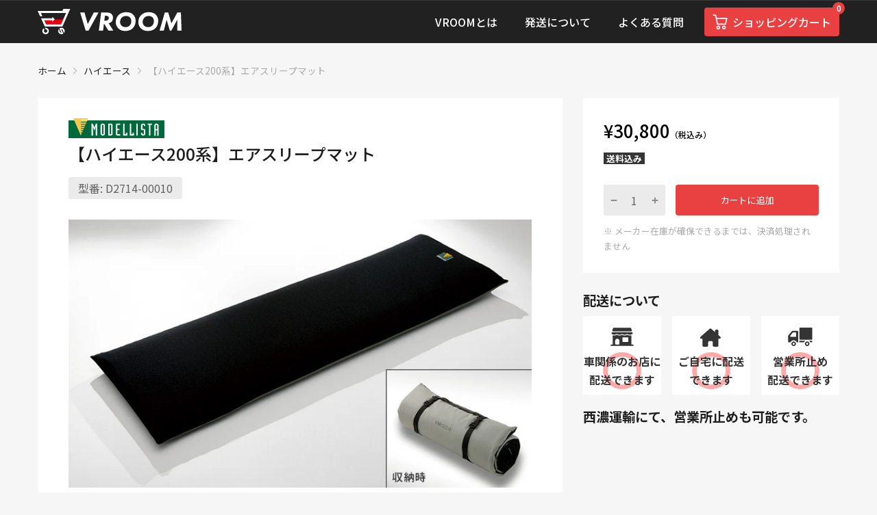

--- FILE ---
content_type: text/css
request_url: https://vroom-parts.com/cdn/shop/t/21/assets/style.css?v=138382780550099420781745816081
body_size: 11227
content:
*{-webkit-appearance:none}html{scroll-behavior:smooth}body #main-content{min-height:initial}.img-fluid{max-width:100%;height:auto}.position-relative{position:relative}dl.colonHorizontal{display:flex}dl.colonHorizontal dd:before{content:":";margin:0 .25em}.header-logo{line-height:1}.cart-section .cart-content_bottom .terms-and-conditions input{width:1.5em;height:1.5em;padding:0;display:inline-block;-webkit-appearance:checkbox;-moz-appearance:checkbox;appearance:checkbox}section#shopify-section-1602755970791{max-width:1920px;margin:auto}div#section-1603555938763{display:none}.card_footer-item.card_footer-information{display:flex;justify-content:center}.card_footer-item.card_footer-menu{display:flex;flex-direction:column;align-items:center}.card_footer-item.card_footer-menu .card_footer-title{width:12em}.copyright-content{text-align:center!important}.lazy-drawer-cart .buttons button.btn-1,.step .edit_checkout.animate-floating-labels .section.section--shipping-address .section__header h2#section-delivery-title{display:none!important}.collection-toolbar_item.item-showing{display:none}.template-product-default .js-tab-content table{width:auto!important}.slide-banner img.overlay-ui{height:auto!important}.template-product-default .tab-contents table tr:first-of-type td,.template-product-default .tab-contents table tr:first-of-type td span{background-color:#f7f7f7!important}.template-product-default .tab-contents table:first-of-type tr td:first-of-type,.template-product-default .tab-contents table:first-of-type tr td:first-of-type span{background-color:#f7f7f7!important}.template-product-default .tab-contents table:first-of-type tr:first-of-type td:nth-of-type(2),.template-product-default .tab-contents table:first-of-type tr:first-of-type td:nth-of-type(2) span{background-color:#fff!important}#shopify-section-1602933405285{margin-top:5em}.footer .card_footer-logo .svg-footer svg{height:auto}#shopify-section-sidebar-blog .featured_block .sb-blogs-list article{padding:0 1em}#shopify-section-sidebar-blog .featured_block .sb-blogs-list article a.image{display:none}#shopify-section-sidebar-blog .featured_block .sb-blogs-list article .info{display:flex;flex-direction:column-reverse}.home-blog.style-1 .section_content-wrapper{padding:20px 0}.home-blog .section_content-wrapper.has-border-bottom .section_title-wrapper{margin-bottom:0}.featured_block-category .menu_list-wrapper li .dropdown-menu.is-open li.menu_list-item span.number{display:none}span.price.js-money:after{content:"\ff08\7a0e\8fbc\307f\ff09";font-size:12px}.header-desktop .menu-list.main-menu li.link-active a{color:#fff}#shopify-section-1602755970791 #slider-1602755970791-mw .js-slider-list .slider-item a:hover{cursor:initial}.filter-wrapper .tabs-content_item .chosen-btn{width:auto}.filter-wrapper .tabs-content_wrapper .btn.js-btn-submit{display:none}.filter-wrapper .tabs-content_item .chosen-btn{justify-content:initial}.filter-wrapper .chosen-wrapper>div:first-of-type,.filter-wrapper .chosen-wrapper>div:nth-of-type(2),.filter-wrapper .chosen-wrapper>div:nth-of-type(3){flex-grow:2}#section-16039458302efd4492 a.btn-reset{width:100%}#shopify-section-16039458302efd4492{z-index:5;position:relative}.globo-form-app .globo-form-control li,.globo-form-app .globo-form-control ol,.globo-form-app .globo-form-control ul{margin-top:1em!important}.header-container .header-content .horizontal-nav>.menu-list>li{font-size:16px}.shopify-policy__container p{line-height:1.5}.template-cart .cart-content_bottom .left-content .cart-note textarea{resize:vertical}.template-cart p.CartlineItemAlerts{color:#e94141;margin-top:0;margin-bottom:4px}.product-template .title .product_sku{height:initial}.mobile-bar_item.account{display:none}.product-description{background:var(--miscellaneous-color);padding:31px 35px;margin-bottom:30px}.template-product-default.iPhone .product-template .product-media_thumbnails,.template-product-default.iPhone #section-product-recommendation{display:none}.template-product-default .product-description table{border-collapse:collapse}.template-product-default .product-description table tr td{border:1px solid #cdcdcd;padding:.5em}.template-product-default table{width:auto!important}.template-product-default table tr:first-of-type td,.template-product-default table tr:first-of-type td span{background-color:#f7f7f7!important}.template-product-default table:first-of-type tr td:first-of-type,.template-product-default table:first-of-type tr td:first-of-type span{background-color:#f7f7f7!important}.template-product-default table:first-of-type tr:first-of-type td:nth-of-type(2),.template-product-default table:first-of-type tr:first-of-type td:last-of-type,.template-product-default table:first-of-type tr:first-of-type td:nth-of-type(2) span{background-color:#fff!important}.template-product-default .product-description table thead th{background-color:#f7f7f7!important;padding:.5em!important;border:1px solid #cdcdcd!important}.template-product-default .product-description table thead th:first-of-type{background-color:#fff!important}.home-categories .card_section-item-inner .title{font-weight:700}.cart-section .cart-content_bottom .terms-and-conditions label:hover{cursor:pointer}.section_content-wrapper.d-grid .card_footer-text-1 span p a{color:#fff;transition:.4s}.section_content-wrapper.d-grid .card_footer-text-1 span p a:hover{color:#fdb819;transition:.4s}.customTableWrap{overflow:scroll;height:75vh}table.customTable{table-layout:fixed;width:100%}table.customTable thead tr th{font-size:16px;background-color:#212121;color:#fff;padding-top:.5em;padding-bottom:.5em;position:-webkit-sticky;position:sticky;top:0;z-index:1}table.customTable tbody tr th{font-size:16px;background-color:#666;color:#fff;padding-top:.5em;padding-bottom:.5em}table.customTable tbody tr td{border:1px solid #212121;padding:.5em .25em;word-wrap:break-word}.titleWrap{display:flex;justify-content:space-between}.titleWrap h5{margin-bottom:5px;font-weight:700}.titleWrap figure{display:flex;align-items:center}.titleWrap figure img{margin-right:.5em}.custom-content .section_title-text-2{text-align:left;font-size:18px;color:#333;line-height:1.5;padding-top:3em}.template-cart ul.asterisk{margin-top:1em}.template-cart ul.asterisk li{padding-left:1em;text-indent:-1em}.template-cart ul.asterisk li:before{content:"\203b"}ul.asterisk{margin-top:1em}ul.asterisk li{padding-left:1em;text-indent:-1em}ul.asterisk li:before{content:"\203b"}#section-announcement-bar{height:0!important}.banner-item.block-163852169856d3a044-0 .btn.btn-banner{margin-left:0!important;-webkit-margin-start:0!important;margin-inline-start:0!important}a.hoverBlue{transition:.3s}a.hoverBlue:hover{color:#00f!important;text-decoration:underline;transition:.3s}.template-page-sitemap h1{margin-bottom:2em}.template-page-sitemap .grid{display:grid;grid-template-columns:1fr 1fr 1fr;gap:3em}.template-page-sitemap .grid h2{font-size:21px;font-weight:700;margin-bottom:1em}.template-page-sitemap .grid ul li{line-height:1.2;margin-bottom:.75em;padding-left:1em;text-indent:-1em}.template-page-sitemap .grid ul li:before{content:">";margin-right:.5em;color:#e94141}#section-1641530940ad2d6ec4 .section-wrapper{background-size:contain;padding:10% 0}#section-1641530940ad2d6ec4 .slideshow-text .slideshow-button{display:none}#slider-1641530940ad2d6ec4-mw .row{justify-content:center}#slider-1641530940ad2d6ec4-mw .row .order-1.slideshow-image,#slider-1641530940ad2d6ec4-mw .row .btn{display:none}#slider-1641530940ad2d6ec4-mw .row .js-countdown{margin-bottom:0}#section-1641530940ad2d6ec4 .slideshow-text .countdown .countdown_item .number{line-height:1;color:orange}#section-1641530940ad2d6ec4 .slideshow-text .countdown .countdown_item .label{color:#fff;font-size:14px;opacity:1}.realTimeUser{top:7em;right:1em}.realTimeUser .inner{display:flex;justify-content:center;background-color:#fff;border-radius:50px;padding:.15em 1em}.realTimeUser p{margin:0;font-size:12px}.realTimeUser .realtimeuserscounter{font-size:12px}.product_subdetails .iconbox .icon{text-align:left}.card_footer-item.card_footer-information.block-1603254357235 .card_footer-body .card_footer-text-1:nth-of-type(2){margin-bottom:0!important}.card_footer-item.card_footer-information.block-1603254357235 .card_footer-body .card_footer-text-1:nth-of-type(3) .svg_element-ui{display:none}.mobile-bar .mobile-bar_item:last-of-type a svg path{fill:#000}#filter-collection{display:none}#shopify-section-1636705551a18a507f h2.section_title-text-1{font-weight:600}#shopify-section-16039458302efd4492 #section-16039458302efd4492{display:none}.realTimeUser,.realTimeUser .inner{background-color:#212121}.realTimeUser .inner p,.realTimeUser .inner .realtimeuserscounter{color:#fff}.product-card_action,.header-right a.icon-search.js-open-search-drawer{display:none}h2.customHeading{font-weight:700!important;margin-top:2em!important}.home-gallery.hover_style-1 .card_section-item .card_section-item-inner{display:grid;grid-template-columns:33% 66%}.home-gallery.hover_style-1 .card_section-item .card_section-item-inner .card_section-text.card_section-text-1{font-family:Noto Sans JP,sans-serif}.home-gallery .card_section-figure{min-height:80px}.home-gallery .card_section-figure img{min-height:initial}.card_section-content.overlay-ui{display:flex;align-items:center;padding:1em}.home-gallery .card_section-figure img,.card_section-content.overlay-ui{position:static;transform:initial!important;line-height:1.2}.home-gallery.hover_style-1 .card_section-item-inner .card_section-figure{transform:initial!important;display:flex;align-items:center;justify-content:center}.home-gallery.hover_style-1 .card_section-item-inner .card_section-figure span{padding-top:0!important;width:100%;padding-left:.5em}.stretched-link:after{position:absolute;top:0;right:0;bottom:0;left:0;z-index:1;pointer-events:auto;content:"";background-color:#0000}.custom-content .section_title-wrapper{margin-bottom:0}.custom-content .section_title-wrapper h2{text-align:left;line-height:1;border-left:7px solid #e94141;padding-left:.5em;font-weight:600;margin-bottom:.5em;font-size:21px;font-family:Noto Sans JP,sans-serif}#shopify-section-16427607019953911b .section_content-body.style-2{display:none}.js-btn-collapse.expand a:before{display:none!important}.card_section-item.style-1{background-color:#fff;box-shadow:#0000001a 0 4px 12px;border-radius:7px}.layout-grid.layout-grid--left-sidebar{display:block!important}aside#shopify-section-collection-sidebar{display:none}.collection-toolbar_item.item-grid-view{display:none}.page-content{margin-top:0}.selectItemParent h2{font-family:Noto Sans JP,sans-serif;font-weight:500;text-align:center;padding:1.5em 0;font-size:21px}.selectItemChild{padding:1em 2em;background-color:#ddd;border-radius:10px;margin-bottom:1.5em}.selectItemChild:last-of-type{margin-bottom:3.5em}.selectItemChild h3{font-weight:500;display:flex;align-items:center;justify-content:center;padding-bottom:.5em;border-bottom:1px solid #bbb;font-size:19px}.selectItemChild_1 h3:before{content:"";background-image:url(/cdn/shop/files/TRD.png?v=1643079040);background-position:center center;background-size:contain;background-repeat:no-repeat;width:40px;display:block;height:40px;margin-right:.75em}.selectItemChild_2 h3:before{content:"";background-image:url(/cdn/shop/files/GR.png?v=1643079024);background-position:center center;background-size:contain;width:40px;display:block;height:40px;margin-right:.75em}.selectItemChild_3 h3:before{content:"";background-image:url(/cdn/shop/files/logo_modellista.svg?v=1647563034);background-repeat:no-repeat;background-position:center center;background-size:contain;width:80px;display:block;height:40px;margin-right:.75em}.selectItemChild_4 h3:before{content:"";background-image:url(/cdn/shop/files/logoIcon_bk.svg?v=1671419636);background-repeat:no-repeat;background-position:center center;background-size:contain;width:40px;display:block;height:40px;margin-right:.75em}.selectItemChild .selectItemChildBody{padding:2em 0}.selectItemChild .selectItemChildBody .selectItemGrandchild{margin-bottom:2em}.selectItemChild .selectItemChildBody .selectItemGrandchild:last-of-type{margin-bottom:0}.selectItemChild .selectItemChildBody .selectItemGrandchild h4{border-left:7px solid #e94141;padding-left:.5em;margin-bottom:1em;font-family:Noto Sans JP,sans-serif;font-weight:700}.selectItemChild .selectItemChildBody .selectItemGrandchild .selectItemGrandchildBody{gap:1.5em}.selectItemChild .selectItemChildBody .selectItemGrandchild .selectItemGrandchildBody .selectItemCard{box-shadow:#00000014 0 4px 12px;background-color:#fff;border-radius:7px;padding:1em 2em;position:relative}.selectItemChild .selectItemChildBody .selectItemGrandchild .selectItemGrandchildBody .selectItemCard p{margin:0;font-size:16px}.bnrs{gap:10px}.bnrs .bnr{background-position:center center;background-size:cover;background-repeat:no-repeat;padding:5em}.bnrs .bnr h2{font-size:21px;font-weight:700}.bnrs .bnr p{line-height:1.5}.bnrs .bnr .btn{border-radius:5px;font-size:16px;padding:.7em}.bnrs .bnr .btn:hover{opacity:.85}.bnrs .bnr_1{background-image:url(/cdn/shop/files/1_shop-1_2x_da54317e-11a3-485c-a67f-01931d0231e5.png?v=1638522363)}.bnrs .bnr_1 h2,.bnrs .bnr_1 p{color:#fff}.bnrs .bnr_2{background-image:url(/cdn/shop/files/2_support_2x_4604d5ff-d50b-481d-9cab-cdb2acf4e43f.png?v=1641952358)}.template-404 .btn-1{min-width:8em;line-height:1}.template-404 .page-404 .page-content{max-width:500px}.template-page-ent_alphard .eyeCatching{display:flex;flex-direction:column-reverse}.template-page-ent_alphard .eyeCatching h1{display:flex;justify-content:center;align-items:center;text-align:center;font-size:14px;font-family:Noto Sans JP,sans-serif;font-weight:500;background-color:#212121;color:#fff;padding:1em 0}.template-page-ent_alphard .eyeCatching h1:before{content:"";background-image:url(/cdn/shop/files/02-1.svg?v=1643093787);background-position:center center;background-size:contain;background-repeat:no-repeat;font-size:30px;font-family:Rubik,sans-serif,open-sans-serif;font-weight:700;width:5em;height:1em;margin-right:.5em}.template-page-ent_corolla_touring .eyeCatching{display:flex;flex-direction:column-reverse}.template-page-ent_corolla_touring .eyeCatching h1{display:flex;justify-content:center;align-items:center;text-align:center;font-size:14px;font-family:Noto Sans JP,sans-serif;font-weight:500;background-color:#212121;color:#fff;padding:1em 0}.template-page-ent_corolla_touring .eyeCatching h1:before{content:"";background-image:url(/cdn/shop/files/04-1.svg?v=1643098300);background-position:center center;background-size:contain;background-repeat:no-repeat;font-size:30px;font-family:Rubik,sans-serif,open-sans-serif;font-weight:700;width:4em;height:1em;margin-right:.5em}.template-page-ent_passo .eyeCatching{display:flex;flex-direction:column-reverse}.template-page-ent_passo .eyeCatching h1{display:flex;justify-content:center;align-items:center;text-align:center;font-size:14px;font-family:Noto Sans JP,sans-serif;font-weight:500;background-color:#212121;color:#fff;padding:1em 0}.template-page-ent_passo .eyeCatching h1:before{content:"";background-image:url(/cdn/shop/files/01-2.svg?v=1643163280);background-position:center center;background-size:contain;background-repeat:no-repeat;font-size:30px;font-family:Rubik,sans-serif,open-sans-serif;font-weight:700;width:4em;height:1em;margin-right:.5em}.template-page-ent_voxy .eyeCatching{display:flex;flex-direction:column-reverse}.template-page-ent_voxy .eyeCatching h1{display:flex;justify-content:center;align-items:center;text-align:center;font-size:14px;font-family:Noto Sans JP,sans-serif;font-weight:500;background-color:#212121;color:#fff;padding:1em 0}.template-page-ent_voxy .eyeCatching h1:before{content:"";background-image:url(/cdn/shop/files/02-3__TRD.png?v=1643164051);background-position:center center;background-size:contain;background-repeat:no-repeat;font-size:30px;font-family:Rubik,sans-serif,open-sans-serif;font-weight:700;width:4em;height:1em;margin-right:.5em}.template-page-ent_esquire .eyeCatching{display:flex;flex-direction:column-reverse}.template-page-ent_esquire .eyeCatching h1{display:flex;justify-content:center;align-items:center;text-align:center;font-size:14px;font-family:Noto Sans JP,sans-serif;font-weight:500;background-color:#212121;color:#fff;padding:1em 0}.template-page-ent_esquire .eyeCatching h1:before{content:"";background-image:url(/cdn/shop/files/02-4.png?v=1643165016);background-position:center center;background-size:contain;background-repeat:no-repeat;font-size:30px;font-family:Rubik,sans-serif,open-sans-serif;font-weight:700;width:3em;height:1em;margin-right:.5em}.template-page-ent_sienta .eyeCatching{display:flex;flex-direction:column-reverse}.template-page-ent_sienta .eyeCatching h1{display:flex;justify-content:center;align-items:center;text-align:center;font-size:14px;font-family:Noto Sans JP,sans-serif;font-weight:500;background-color:#212121;color:#fff;padding:1em 0}.template-page-ent_sienta .eyeCatching h1:before{content:"";background-image:url(/cdn/shop/files/02-5.svg?v=1643165605);background-position:center center;background-size:contain;background-repeat:no-repeat;font-size:30px;font-family:Rubik,sans-serif,open-sans-serif;font-weight:700;width:4em;height:1em;margin-right:.5em}.template-page-ent_noah .eyeCatching{display:flex;flex-direction:column-reverse}.template-page-ent_noah .eyeCatching h1{display:flex;justify-content:center;align-items:center;text-align:center;font-size:14px;font-family:Noto Sans JP,sans-serif;font-weight:500;background-color:#212121;color:#fff;padding:1em 0}.template-page-ent_noah .eyeCatching h1:before{content:"";background-image:url(/cdn/shop/files/02-6.png?v=1643166168);background-position:center center;background-size:contain;background-repeat:no-repeat;font-size:30px;font-family:Rubik,sans-serif,open-sans-serif;font-weight:700;width:4em;height:1em;margin-right:.5em}.template-page-ent_corolla .eyeCatching{display:flex;flex-direction:column-reverse}.template-page-ent_corolla .eyeCatching h1{display:flex;justify-content:center;align-items:center;text-align:center;font-size:14px;font-family:Noto Sans JP,sans-serif;font-weight:500;background-color:#212121;color:#fff;padding:1em 0}.template-page-ent_corolla .eyeCatching h1:before{content:"";background-image:url(/cdn/shop/files/03-1.svg?v=1643166565);background-position:center center;background-size:contain;background-repeat:no-repeat;font-size:30px;font-family:Rubik,sans-serif,open-sans-serif;font-weight:700;width:4em;height:1em;margin-right:.5em}.template-page-ent_crown .eyeCatching{display:flex;flex-direction:column-reverse}.template-page-ent_crown .eyeCatching h1{display:flex;justify-content:center;align-items:center;text-align:center;font-size:14px;font-family:Noto Sans JP,sans-serif;font-weight:500;background-color:#212121;color:#fff;padding:1em 0}.template-page-ent_crown .eyeCatching h1:before{content:"";background-image:url(/cdn/shop/files/03-2.svg?v=1643166867);background-position:center center;background-size:contain;background-repeat:no-repeat;font-size:30px;font-family:Rubik,sans-serif,open-sans-serif;font-weight:700;width:4em;height:1em;margin-right:.5em}.template-page-ent_prius .eyeCatching{display:flex;flex-direction:column-reverse}.template-page-ent_prius .eyeCatching h1{display:flex;justify-content:center;align-items:center;text-align:center;font-size:14px;font-family:Noto Sans JP,sans-serif;font-weight:500;background-color:#212121;color:#fff;padding:1em 0}.template-page-ent_prius .eyeCatching h1:before{content:"";background-image:url(/cdn/shop/files/03-3.svg?v=1643167302);background-position:center center;background-size:contain;background-repeat:no-repeat;font-size:30px;font-family:Rubik,sans-serif,open-sans-serif;font-weight:700;width:4em;height:1em;margin-right:.5em}.template-page-ent_prius_phv .eyeCatching{display:flex;flex-direction:column-reverse}.template-page-ent_prius_phv .eyeCatching h1{display:flex;justify-content:center;align-items:center;text-align:center;font-size:14px;font-family:Noto Sans JP,sans-serif;font-weight:500;background-color:#212121;color:#fff;padding:1em 0}.template-page-ent_prius_phv .eyeCatching h1:before{content:"";background-image:url(/cdn/shop/files/03-4__PHV.svg?v=1643167731);background-position:center center;background-size:contain;background-repeat:no-repeat;font-size:30px;font-family:Rubik,sans-serif,open-sans-serif;font-weight:700;width:4em;height:1em;margin-right:.5em}.template-page-ent_probox .eyeCatching{display:flex;flex-direction:column-reverse}.template-page-ent_probox .eyeCatching h1{display:flex;justify-content:center;align-items:center;text-align:center;font-size:14px;font-family:Noto Sans JP,sans-serif;font-weight:500;background-color:#212121;color:#fff;padding:1em 0}.template-page-ent_probox .eyeCatching h1:before{content:"";background-image:url(/cdn/shop/files/04-3.svg?v=1643168150);background-position:center center;background-size:contain;background-repeat:no-repeat;font-size:30px;font-family:Rubik,sans-serif,open-sans-serif;font-weight:700;width:4em;height:1em;margin-right:.5em}.template-page-ent_chr .eyeCatching{display:flex;flex-direction:column-reverse}.template-page-ent_chr .eyeCatching h1{display:flex;justify-content:center;align-items:center;text-align:center;font-size:14px;font-family:Noto Sans JP,sans-serif;font-weight:500;background-color:#212121;color:#fff;padding:1em 0}.template-page-ent_chr .eyeCatching h1:before{content:"";background-image:url(/cdn/shop/files/05-1_c-hr.png?v=1643168589);background-position:center center;background-size:contain;background-repeat:no-repeat;font-size:30px;font-family:Rubik,sans-serif,open-sans-serif;font-weight:700;width:4em;height:1em;margin-right:.5em}.template-page-ent_hilux .eyeCatching{display:flex;flex-direction:column-reverse}.template-page-ent_hilux .eyeCatching h1{display:flex;justify-content:center;align-items:center;text-align:center;font-size:14px;font-family:Noto Sans JP,sans-serif;font-weight:500;background-color:#212121;color:#fff;padding:1em 0}.template-page-ent_hilux .eyeCatching h1:before{content:"";background-image:url(/cdn/shop/files/05-2.svg?v=1643169170);background-position:center center;background-size:contain;background-repeat:no-repeat;font-size:30px;font-family:Rubik,sans-serif,open-sans-serif;font-weight:700;width:4em;height:1em;margin-right:.5em}.template-page-ent_raize .eyeCatching{display:flex;flex-direction:column-reverse}.template-page-ent_raize .eyeCatching h1{display:flex;justify-content:center;align-items:center;text-align:center;font-size:14px;font-family:Noto Sans JP,sans-serif;font-weight:500;background-color:#212121;color:#fff;padding:1em 0}.template-page-ent_raize .eyeCatching h1:before{content:"";background-image:url(/cdn/shop/files/05-3.svg?v=1643169530);background-position:center center;background-size:contain;background-repeat:no-repeat;font-size:30px;font-family:Rubik,sans-serif,open-sans-serif;font-weight:700;width:4em;height:1em;margin-right:.5em}.template-page-ent_rav4 .eyeCatching{display:flex;flex-direction:column-reverse}.template-page-ent_rav4 .eyeCatching h1{display:flex;justify-content:center;align-items:center;text-align:center;font-size:14px;font-family:Noto Sans JP,sans-serif;font-weight:500;background-color:#212121;color:#fff;padding:1em 0}.template-page-ent_rav4 .eyeCatching h1:before{content:"";background-image:url(/cdn/shop/files/05-4_RAV4.svg?v=1643169907);background-position:center center;background-size:contain;background-repeat:no-repeat;font-size:30px;font-family:Rubik,sans-serif,open-sans-serif;font-weight:700;width:4em;height:1em;margin-right:.5em}.template-page-ent_rav4_phv .eyeCatching{display:flex;flex-direction:column-reverse}.template-page-ent_rav4_phv .eyeCatching h1{display:flex;justify-content:center;align-items:center;text-align:center;font-size:14px;font-family:Noto Sans JP,sans-serif;font-weight:500;background-color:#212121;color:#fff;padding:1em 0}.template-page-ent_rav4_phv .eyeCatching h1:before{content:"";background-image:url(/cdn/shop/files/05-5_RAV4phv.svg?v=1643170276);background-position:center center;background-size:contain;background-repeat:no-repeat;font-size:30px;font-family:Rubik,sans-serif,open-sans-serif;font-weight:700;width:3em;height:1em;margin-right:.5em}.template-page-ent_landcruiser_prado .eyeCatching{display:flex;flex-direction:column-reverse}.template-page-ent_landcruiser_prado .eyeCatching h1{display:flex;justify-content:center;align-items:center;text-align:center;font-size:14px;font-family:Noto Sans JP,sans-serif;font-weight:500;background-color:#212121;color:#fff;padding:1em 0}.template-page-ent_landcruiser_prado .eyeCatching h1:before{content:"";background-image:url(/cdn/shop/files/05-6.svg?v=1643170715);background-position:center center;background-size:contain;background-repeat:no-repeat;font-size:30px;font-family:Rubik,sans-serif,open-sans-serif;font-weight:700;width:4em;height:1em;margin-right:.5em}.template-page-ent_86 .eyeCatching{display:flex;flex-direction:column-reverse}.template-page-ent_86 .eyeCatching h1{display:flex;justify-content:center;align-items:center;text-align:center;font-size:14px;font-family:Noto Sans JP,sans-serif;font-weight:500;background-color:#212121;color:#fff;padding:1em 0}.template-page-ent_86 .eyeCatching h1:before{content:"";background-image:url(/cdn/shop/files/06-1_86.svg?v=1643171078);background-position:center center;background-size:contain;background-repeat:no-repeat;font-size:30px;font-family:Rubik,sans-serif,open-sans-serif;font-weight:700;width:3em;height:1em;margin-right:.5em}.template-page-ent_corolla_sport .eyeCatching{display:flex;flex-direction:column-reverse}.template-page-ent_corolla_sport .eyeCatching h1{display:flex;justify-content:center;align-items:center;text-align:center;font-size:14px;font-family:Noto Sans JP,sans-serif;font-weight:500;background-color:#212121;color:#fff;padding:1em 0}.template-page-ent_corolla_sport .eyeCatching h1:before{content:"";background-image:url(/cdn/shop/files/01-1.svg?v=1643178840);background-position:center center;background-size:contain;background-repeat:no-repeat;font-size:30px;font-family:Rubik,sans-serif,open-sans-serif;font-weight:700;width:4em;height:1em;margin-right:.5em}.template-page-ent_vellfire .eyeCatching{display:flex;flex-direction:column-reverse}.template-page-ent_vellfire .eyeCatching h1{display:flex;justify-content:center;align-items:center;text-align:center;font-size:14px;font-family:Noto Sans JP,sans-serif;font-weight:500;background-color:#212121;color:#fff;padding:1em 0}.template-page-ent_vellfire .eyeCatching h1:before{content:"";background-image:url(/cdn/shop/files/02-2.svg?v=1643179715);background-position:center center;background-size:contain;background-repeat:no-repeat;font-size:30px;font-family:Rubik,sans-serif,open-sans-serif;font-weight:700;width:4em;height:1em;margin-right:.5em}.template-page-ent_hiace .eyeCatching{display:flex;flex-direction:column-reverse}.template-page-ent_hiace .eyeCatching h1{display:flex;justify-content:center;align-items:center;text-align:center;font-size:14px;font-family:Noto Sans JP,sans-serif;font-weight:500;background-color:#212121;color:#fff;padding:1em 0}.template-page-ent_hiace .eyeCatching h1:before{content:"";background-image:url(/cdn/shop/files/04-2.svg?v=1643180095);background-position:center center;background-size:contain;background-repeat:no-repeat;font-size:30px;font-family:Rubik,sans-serif,open-sans-serif;font-weight:700;width:4em;height:1em;margin-right:.5em}.template-page-ent_aqua .eyeCatching{display:flex;flex-direction:column-reverse}.template-page-ent_aqua .eyeCatching h1{display:flex;justify-content:center;align-items:center;text-align:center;font-size:14px;font-family:Noto Sans JP,sans-serif;font-weight:500;background-color:#212121;color:#fff;padding:1em 0}.template-page-ent_aqua .eyeCatching h1:before{content:"";background-image:url(/cdn/shop/files/m01_aqua.png?v=1648091126);background-position:center center;background-size:contain;background-repeat:no-repeat;font-size:30px;font-family:Rubik,sans-serif,open-sans-serif;font-weight:700;width:4em;height:1em;margin-right:.5em}.template-page-ent_yaris .eyeCatching{display:flex;flex-direction:column-reverse}.template-page-ent_yaris .eyeCatching h1{display:flex;justify-content:center;align-items:center;text-align:center;font-size:14px;font-family:Noto Sans JP,sans-serif;font-weight:500;background-color:#212121;color:#fff;padding:1em 0}.template-page-ent_yaris .eyeCatching h1:before{content:"";background-image:url(/cdn/shop/files/g01.svg?v=1648091166);background-position:center center;background-size:contain;background-repeat:no-repeat;font-size:30px;font-family:Rubik,sans-serif,open-sans-serif;font-weight:700;width:4em;height:1em;margin-right:.5em}.template-page-ent_roomy .eyeCatching{display:flex;flex-direction:column-reverse}.template-page-ent_roomy .eyeCatching h1{display:flex;justify-content:center;align-items:center;text-align:center;font-size:14px;font-family:Noto Sans JP,sans-serif;font-weight:500;background-color:#212121;color:#fff;padding:1em 0}.template-page-ent_roomy .eyeCatching h1:before{content:"";background-image:url(/cdn/shop/files/g01_baa4a997-69d8-4eca-869f-6d3f56ed0f63.svg?v=1648091189);background-position:center center;background-size:contain;background-repeat:no-repeat;font-size:30px;font-family:Rubik,sans-serif,open-sans-serif;font-weight:700;width:4em;height:1em;margin-right:.5em}.template-page-ent_camry .eyeCatching{display:flex;flex-direction:column-reverse}.template-page-ent_camry .eyeCatching h1{display:flex;justify-content:center;align-items:center;text-align:center;font-size:14px;font-family:Noto Sans JP,sans-serif;font-weight:500;background-color:#212121;color:#fff;padding:1em 0}.template-page-ent_camry .eyeCatching h1:before{content:"";background-image:url(/cdn/shop/files/g03.svg?v=1648091234);background-position:center center;background-size:contain;background-repeat:no-repeat;font-size:30px;font-family:Rubik,sans-serif,open-sans-serif;font-weight:700;width:5em;height:1em;margin-right:.5em}.template-page-ent_mirai .eyeCatching{display:flex;flex-direction:column-reverse}.template-page-ent_mirai .eyeCatching h1{display:flex;justify-content:center;align-items:center;text-align:center;font-size:14px;font-family:Noto Sans JP,sans-serif;font-weight:500;background-color:#212121;color:#fff;padding:1em 0}.template-page-ent_mirai .eyeCatching h1:before{content:"";background-image:url(/cdn/shop/files/m03_mirai.png?v=1648091263);background-position:center center;background-size:contain;background-repeat:no-repeat;font-size:30px;font-family:Rubik,sans-serif,open-sans-serif;font-weight:700;width:4em;height:1em;margin-right:.5em}.template-page-ent_landcruiser .eyeCatching{display:flex;flex-direction:column-reverse}.template-page-ent_landcruiser .eyeCatching h1{display:flex;justify-content:center;align-items:center;text-align:center;font-size:14px;font-family:Noto Sans JP,sans-serif;font-weight:500;background-color:#212121;color:#fff;padding:1em 0}.template-page-ent_landcruiser .eyeCatching h1:before{content:"";background-image:url(/cdn/shop/files/05_landcruiser.png?v=1648091299);background-position:center center;background-size:contain;background-repeat:no-repeat;font-size:30px;font-family:Rubik,sans-serif,open-sans-serif;font-weight:700;width:5em;height:1em;margin-right:.5em}.template-page-ent_yariscross .eyeCatching{display:flex;flex-direction:column-reverse}.template-page-ent_yariscross .eyeCatching h1{display:flex;justify-content:center;align-items:center;text-align:center;font-size:14px;font-family:Noto Sans JP,sans-serif;font-weight:500;background-color:#212121;color:#fff;padding:1em 0}.template-page-ent_yariscross .eyeCatching h1:before{content:"";background-image:url(/cdn/shop/files/g01_db291a4a-3f79-44b3-a2ea-19534eb15b90.svg?v=1648091331);background-position:center center;background-size:contain;background-repeat:no-repeat;font-size:30px;font-family:Rubik,sans-serif,open-sans-serif;font-weight:700;width:4em;height:1em;margin-right:.5em}.template-page-ent_corollacross .eyeCatching{display:flex;flex-direction:column-reverse}.template-page-ent_corollacross .eyeCatching h1{display:flex;justify-content:center;align-items:center;text-align:center;font-size:14px;font-family:Noto Sans JP,sans-serif;font-weight:500;background-color:#212121;color:#fff;padding:1em 0}.template-page-ent_corollacross .eyeCatching h1:before{content:"";background-image:url(/cdn/shop/files/m05_corolla-cross.png?v=1648091360);background-position:center center;background-size:contain;background-repeat:no-repeat;font-size:30px;font-family:Rubik,sans-serif,open-sans-serif;font-weight:700;width:5em;height:1em;margin-right:0}.template-page-ent_harrier .eyeCatching{display:flex;flex-direction:column-reverse}.template-page-ent_harrier .eyeCatching h1{display:flex;justify-content:center;align-items:center;text-align:center;font-size:14px;font-family:Noto Sans JP,sans-serif;font-weight:500;background-color:#212121;color:#fff;padding:1em 0}.template-page-ent_harrier .eyeCatching h1:before{content:"";background-image:url(/cdn/shop/files/g05.svg?v=1648091380);background-position:center center;background-size:contain;background-repeat:no-repeat;font-size:30px;font-family:Rubik,sans-serif,open-sans-serif;font-weight:700;width:4em;height:1em;margin-right:.5em}.template-page-no_product .sec1{display:flex;flex-direction:column-reverse;margin-bottom:3em}.template-page-no_product .sec1 h1{text-align:center;font-family:Noto Sans JP,sans-serif;font-weight:600;line-height:1.4}.template-page-no_product .sec1 .imgWrap{display:grid;place-items:center;margin-bottom:3em}.template-page-no_product .sec2{background-color:#fff;border-radius:10px;padding:3.5em}.template-page-no_product .sec2 h2{font-family:Noto Sans JP,sans-serif;font-size:16px;text-align:center;margin-bottom:2em;line-height:1.5}.template-page-no_product .sec2 article h3{font-family:Noto Sans JP,sans-serif;font-size:12px;border:1px solid #000;padding:.25em 1em}.template-page-no_product .sec2 article p{line-height:1;margin:1.5em 0 .5em}.template-page-no_product .sec2 article p b{font-size:28px;font-weight:600;display:flex;align-items:center}.template-page-no_product .sec2 article p b:before{content:"";background-image:url(/cdn/shop/files/02ac8abbdb545b5339a8e1b6a19c877c.svg?v=1643248864);background-position:center center;background-size:contain;background-repeat:no-repeat;display:block;width:1em;height:1em;margin-right:.25em}.template-page-no_product .sec2 article p b a:hover{text-decoration:underline}.template-page-no_product .sec2 article small{font-family:Noto Sans JP,sans-serif;font-size:90%}.template-page-no_product .sec2 article .bnrs{display:flex;justify-content:center;gap:2em;margin:2em 0}.template-page-no_product .sec2 article .bnrs .btn{border-radius:5px;font-size:16px;padding:.8em 5em;text-align:center}.template-page-no_product .sec2 article .bnrs .btn:hover{opacity:.85}.template-page-no_product .sec2 article .bnrs .btn span{font-family:Noto Sans JP,sans-serif}.template-page-no_product .sec2 article .backTop{font-family:Noto Sans JP,sans-serif;font-size:14px;margin:0;text-decoration:underline;text-underline-offset:.25em}.template-page-no_product .sec2 article .backTop a{color:#e94141}.template-page-no_product .sec2 article .backTop a:hover{color:#000}.template-product-default ul.asterisk{margin-bottom:60px}.template-product-default ul.asterisk li{padding-left:1em;text-indent:-1em;font-size:21px;color:#ff2a00}.template-product-default ul.asterisk li:before{content:"\203b";color:#ff2a00}.shopify-policy__container{margin-bottom:3em;max-width:800px}.shopify-policy__container h1{margin-bottom:1em}.shopify-policy__container ol,.shopify-policy__container ul{list-style:initial}.shopify-policy__container ol li{list-style-position:initial;list-style:decimal-leading-zero;font-size:1.5em}.shopify-policy__container ol li h3{font-size:1em}.shopify-policy__container ol li ol{padding-left:1em}.shopify-policy__container ol li ol li{list-style:decimal;font-size:14px;margin-bottom:.5em}.shopify-policy__container ol li ul{padding-left:1em}.shopify-policy__container ol li ul li{list-style:disc;font-size:14px;margin-bottom:.5em}.shopify-policy__container ol li p{font-size:14px}.shopify-policy__container ol li table{font-size:14px;font-weight:400}.shopify-policy__container ol li table tr th{width:5em!important}.cardSection{margin-bottom:1em}.cardSection h2{margin-bottom:22px;font-weight:700!important;margin-top:2em!important;font-size:30px}.cardSection .cardWrap{grid-gap:20px}.cardSection .cardWrap .card{padding:15px 20px;display:grid;grid-template-columns:17% 83%;box-shadow:#0000001a 0 4px 12px;border-radius:5px}.cardSection .cardWrap .card .cardText{padding-left:1em}.cardSection .cardWrap .card .cardText p{margin:0}.cardSection .cardWrap .card .cardText p.title{font-size:18px;font-weight:700;margin-bottom:.25em}.template-collection .collection-toolbar{display:none}.blogBadge{display:flex}.blogBadge li{background-color:#666;padding:.15em .5em;border-radius:.25em;margin-right:5px}.blogBadge li:hover{opacity:.85}.blogBadge li a{color:#fff}#slider-1602815780616-mw .slider-list .slider-item article footer .featured_blog__item-info{align-items:center;margin-bottom:.5em}#slider-1602815780616-mw .slider-list .slider-item article footer .featured_blog__item-info span.featured_blog__item-publish{margin-bottom:0!important}#slider-1602815780616-mw .slider-list{display:flex;flex-direction:column;width:100%}#slider-1602815780616-mw .slider-list .slider-item{width:100%;border-bottom:1px solid var(--body-border-color)}#slider-1602815780616-mw .slider-list .slider-item article{margin-bottom:0}#slider-1602815780616-mw .slider-list .slider-item article header{display:none}#slider-1602815780616-mw .slider-list .slider-item article footer .featured_blog__item-info{display:flex;padding-top:0!important}#slider-1602815780616-mw .slider-list .slider-item article footer .featured_blog__item-info span.featured_blog__item-publish{margin-bottom:5px;white-space:nowrap;color:var(--body-color)}#slider-1602815780616-mw .slider-list .slider-item article footer .featured_blog__item-info span.featured_blog__item-author{margin-bottom:5px;white-space:nowrap;color:#626262;display:none}#slider-1602815780616-mw .slider-list .slider-item{transition:.4s}#slider-1602815780616-mw .slider-list .slider-item:hover{background-color:#efefef;transition:.4s}#slider-1602815780616-mw .slider-list .slider-item article footer h3.featured_blog__item-title{margin-bottom:5px}#slider-1602815780616-mw .slider-list .slider-item article footer h3.featured_blog__item-title span{font-weight:500;font-size:18px}.archiveLink{margin-top:1em}.archiveLink span:hover{opacity:.85}.archiveLink span a{background-color:#666;padding:1em;border-radius:4px;color:#fff;display:block}.product-template.template-no-sidebar .iconbox{flex-direction:column}.product-template .iconbox .text p{text-align:left;margin:.5em 0}.product-template.template-no-sidebar ul.asterisk li{padding-left:1em;text-indent:-1em;font-size:21px;font-weight:700}.product-template.template-no-sidebar ul.asterisk li:before{content:"\203b"}.product-template.template-no-sidebar .product-description table{border-collapse:collapse}.product-template.template-no-sidebar .product-description table tr td{border:1px solid #cdcdcd;padding:.5em}.product-template.template-no-sidebar .product-description table tr td span{background-color:transparent!important}.product-template.template-no-sidebar table{width:auto!important}.product-template.template-no-sidebar table:not([class]) tr:first-of-type td,.template-product-default table:not([class]) tr:first-of-type td span{background-color:#f7f7f7!important}.product-template.template-no-sidebar table:first-of-type tr td:first-of-type,.template-product-default table:first-of-type tr td:first-of-type span{background-color:#f7f7f7!important}.product-template.template-no-sidebar table:first-of-type tr:first-of-type td:nth-of-type(2),.template-product-default table:first-of-type tr:first-of-type td:last-of-type,.template-product-default table:first-of-type tr:first-of-type td:nth-of-type(2) span{background-color:#fff!important}.product-template.template-no-sidebar .product-description table thead th{background-color:#f7f7f7!important;padding:.5em!important;border:1px solid #cdcdcd!important}.product-template.template-no-sidebar .product-description table thead th:first-of-type{background-color:#fff!important}.header-container .header-content .header-content_top .wrapper{padding:6px 0}#section-1602755970791 .image__style{padding-top:55%!important}#section-1602755970791 .slideshow-dot{bottom:-1.6em}ol.myOl{padding-left:1em;list-style:decimal outside none}ol.myOl li{list-style:decimal}.site-bnr-w{max-width:800px;display:block;margin:auto;margin-bottom:clamp(20px,calc(20px + (32 * ((100vw - 320px) / 880))),72px)}.beforeFooter{background-color:#e1e1e1;padding:4em 0 3em}.beforeFooter .gridWrap{grid-gap:2.9em}.beforeFooter .gridWrap h2{font-family:Noto Sans JP,sans-serif;text-align:left;line-height:1;background-color:#cdcdcd;padding:.6em;font-weight:600;margin-bottom:1.4em;font-size:16px;color:#5d5d5d}.beforeFooter .gridWrap h3{font-family:Noto Sans JP,sans-serif;font-size:14px;font-weight:600;margin-bottom:.25em;color:#5d5d5d}.beforeFooter .gridWrap h3:before{content:"\ff1c";margin-right:.15em}.beforeFooter .gridWrap h3:after{content:"\ff1e";margin-left:.15em}.beforeFooter .gridWrap h4{font-family:Noto Sans JP,sans-serif;font-size:14px;font-weight:600;margin-bottom:.25em;color:#5d5d5d}.beforeFooter .gridWrap h4:before{content:"\3010";margin-right:.15em}.beforeFooter .gridWrap h4:after{content:"\3011";margin-left:.15em}.beforeFooter .gridWrap p{font-family:Noto Sans JP,sans-serif;margin-top:0;margin-bottom:1.2em;line-height:1.5;color:#5d5d5d}.beforeFooter .gridWrap .left table{table-layout:fixed;width:100%;margin-top:.5em;border-collapse:collapse}.beforeFooter .gridWrap .left table caption{caption-side:bottom;text-align:left;margin-top:.5em}.beforeFooter .gridWrap .left table caption p{margin-bottom:.15em}.beforeFooter .gridWrap .left table caption p.blue:before{content:"\25a0";color:#8cbddb;margin-right:.5em}.beforeFooter .gridWrap .left table caption p.red{color:#e94141}.beforeFooter .gridWrap .left table caption p.red:before{content:"\203b";margin-right:.5em}.beforeFooter .gridWrap .left table caption p.green:before{content:"\25a0";color:#adcd83;margin-right:.5em}.beforeFooter .gridWrap .left table th,.beforeFooter .gridWrap .left table td{display:table-cell!important}.beforeFooter .gridWrap .left table tr{display:table-row!important;border-bottom:none!important}.beforeFooter .gridWrap .left table thead{display:table-row-group!important}.beforeFooter .gridWrap .left table thead tr th{padding-top:.5em;padding-bottom:.5em;line-height:1;border-bottom:1px solid #aaa;color:#5d5d5d;background:transparent!important;padding-left:0!important;padding-right:0!important}.beforeFooter .gridWrap .left table thead tr th:first-of-type{width:5em!important}.beforeFooter .gridWrap .left table tbody{display:table-row-group!important}.beforeFooter .gridWrap .left table tbody tr th{padding-top:.5em;padding-bottom:.5em;line-height:1;color:#5d5d5d;background:transparent!important;padding-left:0!important;padding-right:0!important}.beforeFooter .gridWrap .left table tbody tr:nth-of-type(2n) th,.beforeFooter .gridWrap .left table tbody tr:nth-of-type(2n) td{padding-bottom:.54em}.beforeFooter .gridWrap .left table tbody tr:first-of-type{background-color:#cee0eb}.beforeFooter .gridWrap .left table tbody tr:nth-of-type(2){background-color:#cee0eb}.beforeFooter .gridWrap .left table tbody tr:nth-of-type(3){background-color:#d2e4bb}.beforeFooter .gridWrap .left table tbody tr:nth-of-type(4){background-color:#d2e4bb}.beforeFooter .gridWrap .left table tbody tr td{text-align:center;padding-top:.5em;padding-bottom:.5em;line-height:1;color:#5d5d5d;padding-left:0!important;padding-right:0!important}.beforeFooter .gridWrap .left table.table1{margin-bottom:2em;display:table!important}.beforeFooter .gridWrap .left table.table2{display:table!important}.beforeFooter .gridWrap .center .cardBrands{margin-bottom:.5em;margin-top:.5em}.beforeFooter .gridWrap .center .cardBrands img{width:4em;margin-right:.25em}.beforeFooter .gridWrap .center ol.myOl{counter-reset:my-counter;list-style:none;padding:0;margin-top:.5em}.beforeFooter .gridWrap .center ol.myOl.myOl1{margin-bottom:2em}.beforeFooter .gridWrap .center ol.myOl li{padding-left:1.2em;position:relative;list-style:none;color:#5d5d5d;font-feature-settings:"palt";margin-bottom:.5em}.beforeFooter .gridWrap .center ol.myOl li:before{content:counter(my-counter);counter-increment:my-counter;border:1px solid;border-radius:50%;box-sizing:border-box;display:flex;justify-content:center;align-items:center;height:1.3em;width:1.3em;font-size:80%;line-height:1;position:absolute;top:.25em;left:0}.beforeFooter .gridWrap .center ol.myOl li p.asterisk{color:#e94141;padding-left:1.15em;text-indent:-1.15em}.beforeFooter .gridWrap .center ol.myOl li p.asterisk:before{content:"\203b";margin-right:.15em}.beforeFooter .gridWrap .right ul.asterisk li{font-size:12px;color:#5d5d5d}.beforeFooter .gridWrap .right .jumbotron{padding:1em;background-color:#ffffff59;border-radius:7px;margin-bottom:2em}.beforeFooter .gridWrap .right .jumbotron a{color:#e94141;text-decoration:underline}.beforeFooter .gridWrap .right .jumbotron a:hover{color:#000}.beforeFooter .gridWrap .right .jumbotron ul.asterisk{margin-top:0}.beforeFooter .gridWrap .right .jumbotron ul.asterisk li{font-size:14px}.beforeFooter .gridWrap .right p.tel{font-size:2em;font-weight:600;margin-bottom:.5em;line-height:1}.beforeFooter .gridWrap .right p.tel a{color:#5d5d5d}.beforeFooter .gridWrap .right p.tel a:hover{opacity:.8}.beforeFooter .gridWrap .right small{font-size:14px;display:block;color:#5d5d5d}.beforeFooter .gridWrap .right .btnWrap{display:grid;grid-template-columns:1fr 1fr;grid-gap:1em;margin-top:2em}.beforeFooter .gridWrap .right .btnWrap .btn{border-radius:5px;text-align:center;padding:10px 0;margin-bottom:.5em}.beforeFooter .gridWrap .right .btnWrap .btn:hover{opacity:.8}.contactNotice{display:block}.contactNotice ul.asterisk{margin-top:0}.contactNotice ul.asterisk li{font-size:14px!important}.card_footer-item.card_footer-information.block-1603254357235 .card_footer-body .card_footer-text-1:nth-of-type(2),.card_footer-item.card_footer-information.block-1603254357235 .card_footer-body .card_footer-text-1:nth-of-type(3),.card_footer-item.card_footer-information.block-1603254357235 .card_footer-body .card_footer-text-1:nth-of-type(4){display:none}.footer .card_footer-logo .svg-footer svg{width:100%}.footerMenu{background-color:#353535;padding:1.5em 0}.footerMenu nav ul{display:flex;justify-content:center}.footerMenu nav ul li{margin-right:1em}.footerMenu nav ul li:last-of-type{margin-right:0}.footerMenu nav ul li a{color:#a9a9a9;font-family:Noto Sans JP,sans-serif}.multiple-banner .banner-item_wrapper .banner-item_content>a:last-child{margin-left:0}.header-container .header-content .header-content_top .wrapper{padding:4px 0}.header-mobile .header-content_top{padding:5px 0}#shopify-section-1603348449130 .home-icon-box .card_section-item.vertical-top{padding:0 20px}.home-icon-box .card_section-item.vertical-top .card_section-info p.card_section-title{font-size:15px;margin-bottom:0}.home-icon-box .card_section-item.vertical-top .card_section-figure{margin-bottom:0}#shopify-section-16039458302efd4492{width:100%;margin-right:auto;margin-left:auto}.template-product-no-sidebar .product-description h2:first-of-type{margin-top:1em}.template-product-no-sidebar .product-description h2{margin-top:2em;font-weight:700}.template-product-no-sidebar .product-description .freeItem_1 h2{margin-top:2em}.template-product-no-sidebar .product-description h2 span.small{font-size:60%}.template-product-no-sidebar .product-description table:first-of-type tr td:first-of-type{min-width:5.1em}.template-product-no-sidebar .product-description table caption{text-align:left;margin-bottom:.5em}.template-product-no-sidebar .product-description h2 span[style="color: #ff2a00;"]{font-size:21px;margin-left:.5em}.product_details .share-links.social-sharing .social-list .social-item:nth-of-type(2) a svg{color:#1877f2}.product_details .share-links.social-sharing .social-list .social-item:nth-of-type(3) a svg{color:#1da1f2}.product_details .share-links.social-sharing .social-list .social-item:nth-of-type(4) a svg{color:#bd081c}.template-product-no-sidebar .product-description .bnrs{margin-bottom:1.5em}.template-product-no-sidebar .product-description .bnrs .bnr h2{margin:0!important}.template-product-no-sidebar .product-description .bnrs .bnr p{margin:20px 0}.aboutShipping .outerGrid .inner .heading{margin-bottom:1em}.aboutShipping .outerGrid .inner .heading h3{line-height:1.2;border-left:7px solid #e94141;padding-left:.5em;font-weight:600;font-size:18px;margin-bottom:0}.aboutShipping .outerGrid .inner .heading small{font-size:14px;font-weight:400;padding-left:16px;color:#626262}.aboutShipping ul.asterisk{margin:1em 0}.aboutShipping ul.asterisk li{color:#626262!important;font-size:14px!important;font-weight:400!important;line-height:1.5!important}.aboutShipping ul.asterisk li:before{color:#626262!important}.aboutShipping p.lead{color:#e94141;font-size:18px;line-height:1.5;font-weight:500}.product-template .product-wrapper .priceSale{color:#e94141}.product-template .product-wrapper .priceSale:after{color:#000}.product-template .product-wrapper .product-status{display:none}#section-1602755970791 .slide-banner a.stretched-link:hover{cursor:pointer!important}#section-1602755970791 .slide-banner a.stretched-link:after{background-color:#fff;opacity:0;transition:.6s}#section-1602755970791 .slide-banner a.stretched-link:hover:after{opacity:.3;transition:.6s}#shopify-section-members-1988>div h2+div{display:grid!important;max-width:1200px!important;grid-template-columns:repeat(auto-fit,minmax(300px,1fr))}#shopify-section-members-1988>div h2+div>div{justify-self:center;min-width:initial!important;max-width:initial!important;width:100%}#shopify-section-1637911927773df678 .custom-content .section_title-text-2{font-weight:400;letter-spacing:.02em}ul#arn-share-list,h3#arn-share-head{display:none}.arn-wishlist-page .page-title{margin:0 0 20px!important;text-align:left!important;font-size:30px!important}.template-page-arn_content_wishlist .wl-item-actions{display:none}.template-page-arn_content_wishlist .row .wl-wrapper.wl-item-action{border-top:none;padding:0 25px 15px;align-items:flex-end}.template-page-arn_content_wishlist .row .wl-wrapper.wl-item-action .wl-group-button{position:static;padding:0}.template-page-arn_content_wishlist .wl-item-actions a span{font-size:18px;font-weight:500}.template-page-arn_content_wishlist .wl-item{margin-bottom:30px;border:none}.template-page-arn_content_wishlist .wl-item .wl-wrapper{background-color:#fff}.template-page-arn_content_wishlist .wl-item .wl-wrapper.wl-item-thumbnail{padding:15px 25px 20px;display:block}.template-page-arn_content_wishlist .wl-item .wl-wrapper.wl-item-thumbnail .wl-item-thumbnail-wrapper{display:block;position:relative;padding-top:56.25%;width:100%;overflow:hidden}.template-page-arn_content_wishlist .wl-item .wl-wrapper.wl-item-thumbnail .wl-item-thumbnail-wrapper img{position:absolute;left:0;right:0;top:0;bottom:0;margin:auto;word-break:break-word;max-width:initial}.template-page-arn_content_wishlist .wl-item .wl-wrapper.wl-item-info{padding:0 25px 15px}.template-page-arn_content_wishlist .arn-fave-list .arn-fave-list-container{padding-bottom:0}.template-page-arn_content_wishlist .wl-item .qty-wrapper .qty-select{background-color:#fff}.template-page-arn_content_wishlist h3.product-wl-title{align-self:flex-start;font-size:17px;font-weight:400;text-align:left}.template-page-arn_content_wishlist .toolbar_view-mode-wl,.template-page-arn_content_wishlist .arn-fave-list-header{display:none}.template-page-arn_content_wishlist .wl-item-actions a{display:flex;align-items:center}.template-page-arn_content_wishlist .wl-item-actions a svg{margin-right:.5em}.template-page-arn_content_wishlist .product-wl-available{margin-top:1em}.template-page-arn_content_wishlist .product-wl-available .instock{font-size:16px}.template-page-arn_content_wishlist .product-wl-available .instock:before{content:"\f058";font-family:"Font Awesome 5 Free";font-weight:700;margin-right:.25em;color:#169543}.template-page-arn_content_wishlist .product-wl-available .outstock{font-size:16px}.template-page-arn_content_wishlist .product-wl-available .outstock:before{content:"\f05e";font-family:"Font Awesome 5 Free";font-weight:700;margin-right:.25em;color:#e94141}.template-page-arn_content_wishlist .product-wl-variants{display:flex;flex-direction:column}.template-page-arn_content_wishlist .product-wl-variants select{-moz-appearance:menulist;-webkit-appearance:menulist;padding-top:.5em;padding-bottom:.5em}.template-page-arn_content_wishlist .product-wl-variants p.custom{margin-top:0;margin-bottom:.25em}.template-page-arn_content_wishlist .product-wl-variants p.custom i{margin-right:.25em;color:#ff4500}.template-page-arn_content_wishlist .page-arn-wishlist{background-color:transparent;padding:0 15px;max-width:1200px}.template-page-arn_content_wishlist .arn-fave-list{border-bottom:0}.arn-wishlist-page .arn-custom-list{max-width:1200px!important;margin-bottom:40px!important}.arn-wishlist-page .page-arn-wishlist p{margin:20px 0 50px}.template-page-arn_content_wishlist .product-wl-title a:after{position:absolute;top:0;right:0;bottom:0;left:0;z-index:0;pointer-events:auto;content:"";background-color:#0000}*[data-arn-action]{line-height:0}.wl-group-button{line-height:0;padding:0!important;border-radius:5px}.template-product-no-sidebar .add-wl{height:auto}.template-product-no-sidebar .add-wl .add-wl-text{margin-left:.25em;border-bottom:none;font-weight:400}.slider-item:not(.no-lazy) .lazyload{display:inline-block!important}.template-product-no-sidebar .add-wl a.add-to-wishlist svg{display:none}.template-product-no-sidebar .add-wl a.add-to-wishlist:after{content:"";background-image:url(/cdn/shop/files/icon_heart.svg?v=1648178278);width:18px;height:16px}.template-product-no-sidebar .add-wl a.add-to-wishlist.arn_added:after{content:"";background-image:url(/cdn/shop/files/icon_heart_added.svg?v=1648178292);width:18px;height:16px}.shippingInstruction article{max-width:750px;margin:auto;padding-top:20px}.shippingInstruction article .step{margin-bottom:2em}.shippingInstruction article .step .left{display:flex;flex-direction:column;align-items:center}.shippingInstruction article .step .left h2{width:100%}.shippingInstruction article .step .right .headingWrap{grid-template-columns:1fr 5em;align-items:center;padding-top:.7em;margin-bottom:2em;grid-gap:.5em}.shippingInstruction article .step .right .headingWrap p.h3{line-height:1.2;font-weight:500;font-size:1.25rem}.shippingInstruction article .step .right p.h4{margin-bottom:2em;line-height:1.4;font-size:1.1rem}.shippingInstruction article .step1 .right p.h4 span.red{color:#e94141}.shippingInstruction article .step1 .right .asterisk{font-size:16px;color:#a9a9a9;padding-left:2em;text-indent:-2.5em;margin-bottom:2em}.shippingInstruction article .step1 .right .asterisk:before{content:"\203b 1";margin-right:1em}.shippingInstruction article .step .right .jumbotron{background-color:#eee;padding:2em;border-radius:10px}.shippingInstruction article .step1 .right .jumbotron{grid-template-columns:1fr 1fr;align-items:center;grid-gap:1em}.shippingInstruction article .step1 .right .jumbotron dl dt{margin-bottom:1em;font-size:16px;font-weight:700;color:#5d5d5d}.shippingInstruction article .step1 .right .jumbotron dl dd{font-size:16px;color:#5d5d5d}.shippingInstruction .step{grid-template-columns:6em 1fr;grid-gap:2em}.shippingInstruction article .step2 .right .jtWrap{grid-template-columns:1fr 1fr;grid-gap:1.5em}.shippingInstruction article .step2 .right .jtWrap .jumbotron dl dt{margin-bottom:1em;font-size:16px;font-weight:700;color:#5d5d5d}.shippingInstruction article .step2 .right .jtWrap .jumbotron dl dd{color:#5d5d5d}.shippingInstruction article .step2 .right .jtWrap .jumbotron dl dd ul li{display:flex;align-items:center;margin-bottom:1em}.shippingInstruction article .step2 .right .jtWrap .jumbotron dl dd ul li:last-of-type{margin-bottom:0}.shippingInstruction article .step2 .right .jtWrap .jumbotron dl dd ul li img{width:4em;margin-right:1em}.shippingInstruction article .step2 .right .jtWrap .jumbotron dl.parent{margin-bottom:1.5em}.shippingInstruction article .step2 .right .jtWrap .jumbotron dl.child{display:flex}.shippingInstruction article .step2 .right .jtWrap .jumbotron dl.child dt{font-size:14px;font-weight:400;width:4.5em;margin-bottom:.25em}.shippingInstruction article .step2 .right .jtWrap .jumbotron dl.child dd{font-size:14px}.shippingInstruction article .step2 .right .jtWrap .jumbotron dl.child dd:before{content:":";margin-right:.25em}.shippingInstruction article .step2 .right .jtWrap .jumbotron small.asterisk{font-size:14px;color:#5d5d5d;padding-left:1em;text-indent:-1em;display:block}.shippingInstruction article .step2 .right .jtWrap .jumbotron small.asterisk:before{content:"\203b"}.shippingInstruction article .step4 .right h4{font-family:Noto Sans JP,sans-serif;font-size:18px;font-weight:600;margin-bottom:.25em;color:#5d5d5d}.shippingInstruction article .step4 .right h4:before{content:"\ff1c";margin-right:.15em}.shippingInstruction article .step4 .right h4:after{content:"\ff1e";margin-left:.15em}.shippingInstruction article .step4 .right h3:before{content:"\3010";margin-right:.15em}.shippingInstruction article .step4 .right h3:after{content:"\3011";margin-left:.15em}.shippingInstruction article .step4 .right table{table-layout:fixed;width:100%;margin-top:.5em;border-collapse:collapse}.shippingInstruction article .step4 .right table caption{caption-side:bottom;text-align:left;margin-top:.5em}.shippingInstruction article .step4 .right table caption p{margin-bottom:.15em;font-size:16px;margin-top:.5em;color:#5d5d5d;padding-left:1.5em;text-indent:-1.5em}.shippingInstruction article .step4 .right table caption p.blue:before{content:"\25a0";color:#8cbddb;margin-right:.5em}.shippingInstruction article .step4 .right table caption p.red{color:#e94141;font-size:16px}.shippingInstruction article .step4 .right table caption p.red:before{content:"\203b";margin-right:.5em}.shippingInstruction article .step4 .right table caption p.green:before{content:"\25a0";color:#adcd83;margin-right:.5em}.shippingInstruction article .step4 .right table th,.shippingInstruction article .step4 .right table td{display:table-cell!important}.shippingInstruction article .step4 .right table tr{display:table-row!important;border-bottom:none!important}.shippingInstruction article .step4 .right table thead{display:table-row-group!important}.shippingInstruction article .step4 .right table thead tr th{padding-top:.8em;padding-bottom:.8em;line-height:1;border-bottom:1px solid #aaa;color:#5d5d5d;background:transparent!important;padding-left:0!important;padding-right:0!important;font-size:18px}.shippingInstruction article .step4 .right table thead tr th:first-of-type{width:6em!important}.shippingInstruction article .step4 .right table tbody{display:table-row-group!important}.shippingInstruction article .step4 .right table tbody tr th{padding-top:.8em;padding-bottom:.8em;line-height:1;color:#5d5d5d;background:transparent!important;padding-left:0!important;padding-right:0!important;font-size:18px}.shippingInstruction article .step4 .right table tbody tr:nth-of-type(2n) th,.shippingInstruction article .step4 .right table tbody tr:nth-of-type(2n) td{padding-bottom:1.1em}.shippingInstruction article .step4 .right table tbody tr:first-of-type{background-color:#cee0eb}.shippingInstruction article .step4 .right table tbody tr:nth-of-type(2){background-color:#cee0eb}.shippingInstruction article .step4 .right table tbody tr:nth-of-type(3){background-color:#d2e4bb}.shippingInstruction article .step4 .right table tbody tr:nth-of-type(4){background-color:#d2e4bb}.shippingInstruction article .step4 .right table tbody tr td{text-align:center;padding-top:.8em;padding-bottom:.8em;line-height:1;color:#5d5d5d;padding-left:0!important;padding-right:0!important;font-size:18px}.shippingInstruction article .step4 .right table.table1{margin-bottom:2em;display:table!important}.shippingInstruction article .step4 .right table.table2{display:table!important}.shippingInstruction section.postscript ul.lead li{font-size:16px;padding-left:1.25em;text-indent:-1.25em}.shippingInstruction section.postscript ul.lead li:before{content:"\25cf";margin-right:.25em}.shippingInstruction section.postscript p{font-size:16px}.shippingInstruction section.postscript ul.little{padding-left:20px}.shippingInstruction section.postscript ul.little li{list-style:disc;font-size:16px;font-weight:500}.shippingInstruction section.postscript .btnWrap{text-align:center;padding-top:1em}.shippingInstruction section.postscript .btnWrap .btn{background-color:#e94141;border-radius:4px}.shippingInstruction section.postscript .btnWrap .btn span{color:#fff;font-size:21px}.shippingInstruction article .step .left .arrowWrap{height:100%;padding-top:.5em}.arrowBottom{display:inline-block;vertical-align:middle;color:#5d5d5d;line-height:1;width:3.5px;height:calc(100% - 7px);background:currentColor;border-radius:100px;position:relative}.arrowBottom:before{content:"";width:.8em;height:.8em;border:4px solid #5d5d5d;border-top:0;border-right:0;transform:rotate(-45deg);transform-origin:bottom left;box-sizing:border-box;position:absolute;left:1.2px;bottom:-10px;border-radius:2px}.contentFaq h1{margin-bottom:1.5em;font-weight:500}.contentFaq .collapse li{margin-bottom:1em}.contentFaq .collapse section{background-color:#fff;box-shadow:#0000001a 0 4px 12px;border-radius:7px}.contentFaq .collapse section h2{padding:.7em;font-size:21px;font-weight:500;display:flex;align-items:center;justify-content:space-between}.contentFaq .collapse section h2:after{content:"";background-image:url(/cdn/shop/files/faq_icon-plus.svg?v=1649116931);width:1.2em;display:block;height:1.2em;background-repeat:no-repeat}.contentFaq .collapse section h2.open:after{content:"";background-image:url(/cdn/shop/files/faq_icon-minus.svg?v=1649116943);width:1.2em;display:block;height:1.2em;background-repeat:no-repeat}.contentFaq .collapse section h2:hover{cursor:pointer}.contentFaq .collapse .collapseBody{display:none;padding:1em 2em 2em}.contentFaq .collapse .collapseBody article{background-color:#f6f6f6;border-radius:7px;padding:2em;margin-bottom:1.5em}.contentFaq .collapse .collapseBody article:last-of-type{margin-bottom:0}.contentFaq .collapse .collapseBody article dl dt{margin-bottom:1.5em}.contentFaq .collapse .collapseBody article dl dt h3{font-size:19px;font-weight:500;line-height:1.5;display:grid;grid-template-columns:1.5em 1fr;grid-gap:.8em}.contentFaq .collapse .collapseBody article dl dt h3:before{content:"";background-image:url(/cdn/shop/files/faq_icon-q.svg?v=1649120691);background-repeat:no-repeat;display:block;width:1.5em;height:1.5em}.contentFaq .collapse .collapseBody article dl dd{font-size:16px;line-height:1.5}.contentFaq .collapse .collapseBody article dl dd p{margin:0}.contentFaq .collapse .collapseBody article dl dd>p:first-of-type{display:grid;grid-template-columns:1.5em 1fr;grid-gap:1.2em}.contentFaq .collapse .collapseBody article dl dd>p:first-of-type:before{content:"";background-image:url(/cdn/shop/files/faq_icon-a.svg?v=1649120704);background-repeat:no-repeat;display:block;width:1.8em;height:1.78em}.contentFaq .collapse .collapseBody article dl dd .ddInner{padding-left:2.8em}.contentFaq .collapse .collapseBody article dl dd .ddInner a{color:#1a0dab;text-decoration:underline}.contentFaq .collapse .collapseBody article dl dd .ddInner dl.colonHorizontal dt{width:4em;white-space:nowrap;margin-bottom:.25em}.contentFaq .collapse .collapseBody article dl dd .ddInner dl.colonHorizontal dd{padding-left:.8em;text-indent:-.8em}.contentFaq .collapse .collapseBody article dl dd .ddInner ul{padding-left:20px}.contentFaq .collapse .collapseBody article dl dd .ddInner ul li{list-style:disc;margin-bottom:0}#shopify-section-1650605635a71dd422 .banner-content{justify-content:center}#shopify-section-1650605635a71dd422 .single-banner .banner-content{padding:0 0 .25em;display:flex;align-items:center}#section-1650605635a71dd422 .btn{border-bottom:1px solid!important;border-radius:initial!important;padding:0!important}#section-1650605635a71dd422 .banner-content .text-4{margin:0!important}.template-page-about_us .page-content{margin-bottom:0}.template-page-about_us .firstSection{margin-bottom:5em}.template-page-about_us .firstSection .imgWrap{position:relative}.template-page-about_us .firstSection .imgWrap img{box-shadow:#0000001a 0 4px 12px}.template-page-about_us .firstSection .imgWrap .card{position:absolute;top:30%;left:0;right:0;margin:auto;width:fit-content;background-color:#ffffffe6;box-shadow:#00000003 0 3px 5px;padding:5% 9%}.template-page-about_us .firstSection .imgWrap .card p{text-align:center;line-height:2;white-space:nowrap;color:#212121;margin:0}.template-page-about_us .secondSection section figure{position:relative}.template-page-about_us .secondSection section figure figcaption h2{color:#fff;border-left:5px solid #e94141;font-size:24px;padding-left:.8em;margin-bottom:6%}.template-page-about_us .secondSection section figure figcaption p{color:#fff;margin:0;font-size:13px}.template-page-about_us .thirdSection{padding:7em 21em}.template-page-about_us .thirdSection h2{text-align:center;font-size:20px;margin-bottom:2.5em;font-weight:500}.template-page-about_us .thirdSection figure{display:grid;grid-template-columns:30% 70%;align-items:center;column-gap:5em}.template-page-about_us .thirdSection figure p{max-width:calc(100% - 5em)}.template-page-about_us .thirdSection figure figcaption dl{display:flex;column-gap:1em;align-items:baseline}.template-page-about_us .thirdSection figure figcaption dl dd{font-size:120%}#shopify-section-members-1988{max-width:1200px!important;margin-left:auto;margin-right:auto;padding-right:15px;padding-left:15px;margin-bottom:50px}#shopify-section-members-1988 h2{text-align:left!important;font-weight:500;margin-bottom:1.5em;font-size:22px}#shopify-section-members-1988 div>h2+div{padding:0!important;grid-gap:40px 20px!important}#shopify-section-members-1988 h3{margin-bottom:1em!important}#shopify-section-members-1988 h3+div{margin-bottom:.5em!important}#shopify-section-members-1988 p{text-align:center}.header-container .header-content .header-nav{margin-left:auto}.header-container .header-content .header-content_top .wrapper{padding:0}.header-container .header-content .horizontal-nav>ul>li{height:42px;line-height:42px}#header.header .header-desktop .horizontal-nav>ul>li:last-of-type:hover{color:#fff}.header-container .header-content .header-nav .horizontal-nav #header_main_menu li:last-of-type a span{display:flex;align-items:center}.headerFavorite{margin-left:auto;margin-right:.7em}.headerFavorite a img{width:26px}.header-mobile .headerContentBottom{background-color:#303030;padding:1em 0}.header-mobile .headerContentBottom .mobileCustomNav{width:100%;max-width:576px}.header-mobile .headerContentBottom .mobileCustomNav ul li{padding-left:1em;padding-right:1em;border-right:1px solid #c1c1c1;text-align:center}.header-mobile .headerContentBottom .mobileCustomNav ul li:last-of-type{border-right:none}.header-mobile .headerContentBottom .mobileCustomNav ul li a{color:#c1c1c1}.header-hamburger.js-main-drawer-open-button{display:none}.header-sticky .header-mobile .header-content_top{position:static}.header-sticky .header-mobile{position:fixed;left:0;top:0;right:0;z-index:15;-webkit-animation:animation-top-bottom .5s both;animation:animation-top-bottom .5s both}.header-sticky .header-container .header-style-2 .header-desktop .header-content_top{padding:0}.product-template.template-no-sidebar .product-description .calendarProduct table{table-layout:fixed;width:100%;margin-top:.5em;border-collapse:collapse}.product-template.template-no-sidebar .product-description .calendarProduct table caption{caption-side:bottom;text-align:left;margin-top:.5em}.product-template.template-no-sidebar .product-description .calendarProduct table caption p{margin-bottom:.15em}.product-template.template-no-sidebar .product-description .calendarProduct table caption p.blue:before{content:"\25a0";color:#8cbddb;margin-right:.5em}.product-template.template-no-sidebar .product-description .calendarProduct table caption p.red{color:#e94141}.product-template.template-no-sidebar .product-description .calendarProduct table caption p.red:before{content:"\203b";margin-right:.5em}.product-template.template-no-sidebar .product-description .calendarProduct table caption p.green:before{content:"\25a0";color:#adcd83;margin-right:.5em}.product-template.template-no-sidebar .product-description .calendarProduct table th,.product-template.template-no-sidebar .product-description .calendarProduct table td{display:table-cell!important}.product-template.template-no-sidebar .product-description .calendarProduct table tr{display:table-row!important;border-bottom:none!important}.product-template.template-no-sidebar .product-description .calendarProduct table thead{display:table-row-group!important}.product-template.template-no-sidebar .product-description .calendarProduct table thead tr th{padding:.5em 1em!important;line-height:1;border:none!important;border-bottom:1px solid #aaa!important;color:#5d5d5d;background:transparent!important}.product-template.template-no-sidebar .product-description .calendarProduct table thead tr th:first-of-type{width:5em!important}.product-template.template-no-sidebar .product-description .calendarProduct table tbody{display:table-row-group!important}.template-product-no-sidebar .product-description .calendarProduct table:first-of-type tr td:first-of-type{min-width:initial!important}.product-template.template-no-sidebar .product-description .calendarProduct table tbody tr th{padding-top:.5em;padding-bottom:.5em;line-height:1;color:#5d5d5d;background:transparent!important;padding-left:0!important;padding-right:0!important;border:none!important}.product-template.template-no-sidebar .product-description .calendarProduct table tbody tr:nth-of-type(2n) th,.product-template.template-no-sidebar .product-description .calendarProduct table tbody tr:nth-of-type(2n) td{padding-bottom:.54em}.product-template.template-no-sidebar .product-description .calendarProduct table tbody tr:first-of-type{background-color:#cee0eb}.product-template.template-no-sidebar .product-description .calendarProduct table tbody tr:nth-of-type(2){background-color:#cee0eb}.product-template.template-no-sidebar .product-description .calendarProduct table tbody tr:nth-of-type(3){background-color:#d2e4bb}.product-template.template-no-sidebar .product-description .calendarProduct table tbody tr:nth-of-type(4){background-color:#d2e4bb}.product-template.template-no-sidebar .product-description .calendarProduct table tbody tr td{text-align:center;padding-top:.5em;padding-bottom:.5em;line-height:1;color:#5d5d5d;padding-left:0!important;padding-right:0!important;border:none!important}.product-template.template-no-sidebar .product-description .calendarProduct table.table1{margin-bottom:2em;display:table!important}.product-template.template-no-sidebar .product-description .calendarProduct table.table2{display:table!important}.template-product-no-sidebar .product-description .calendarProduct h2:first-of-type{margin-top:2em}.calendarProduct h3{font-family:Noto Sans JP,sans-serif;font-size:14px;font-weight:600;margin-bottom:.25em;color:#5d5d5d;margin-bottom:5px!important}.calendarProduct h3:before{content:"\ff1c";margin-right:.15em}.calendarProduct h3:after{content:"\ff1e";margin-right:.15em}.product-template.template-no-sidebar .calendarProduct table:first-of-type tr td:first-of-type,.template-product-default .calendarProduct table:first-of-type tr td:first-of-type span{background:transparent!important}.product-template.template-no-sidebar .calendarProduct table:first-of-type tr:first-of-type td:nth-of-type(2),.template-product-default .calendarProduct table:first-of-type tr:first-of-type td:last-of-type,.template-product-default .calendarProduct table:first-of-type tr:first-of-type td:nth-of-type(2) span{background:transparent!important}.product-template.template-no-sidebar .calendarProduct table tr:first-of-type td,.template-product-default .calendarProduct table tr:first-of-type td span{background:transparent!important}.modellistaArt{display:block;padding-top:4em}.modellistaArt h3{margin-top:0!important;margin-bottom:1em!important;font-size:var(--heading-size-h3);font-weight:var(--heading-3-weight);color:var(--color-second);background:var(--body-bg-color);padding:.5em 1em}.modellistaArt img{display:block;margin:auto auto 1.5em;width:18em}.product-description p.asterisk:before{content:"\203b"}.product-description p.asterisk{padding-left:1em;text-indent:-1em}.product-description p.asterisk a{color:#2b00ff;text-decoration:underline}.newsArea{display:flex;justify-content:center;background-color:#fbdfdf;padding-top:.25em;padding-bottom:.25em}.newsArea p.newsContent{margin:0;color:#e94141;text-decoration:underline}.header-sticky .header-container .header-style-2 .header-desktop .header-content_top .newsArea{margin-top:0}.header-sticky .header-container .header-style-2 .header-desktop .header-content_top{padding-bottom:0}.header-custom_pd{padding-top:10px;padding-bottom:10px}@media screen and (max-width:538px){.header-custom_pd{padding-top:0;padding-bottom:0}}.newsArea:hover{background-color:#f9e4e4}form.g-container p:last-of-type{color:transparent;height:0}form.g-container p:last-of-type a{display:none}.tableResponsive{display:block;overflow-x:auto;white-space:nowrap;padding-bottom:.7em}.tableResponsive01{display:block;text-align:right;margin-bottom:.25em}@media screen and (min-width:768px) and (max-width:1199px){.template-page-about_us .firstSection .imgWrap .card{padding:4% 8%}.template-page-about_us .firstSection .imgWrap .card p{font-size:calc(100vw / 85)}}@media screen and (min-width:768px) and (max-width:990px){.template-page-about_us .secondSection section figure figcaption h2{font-size:calc(100vw / 41)}.template-page-about_us .secondSection section figure figcaption p{font-size:calc(100vw / 70)}}@media screen and (max-width:1120px){.product_subdetails .iconbox{flex-direction:column}.product_subdetails .iconbox .icon p{margin:.5em 0}}@media screen and (max-width:991px){section#shopify-section-1602755970791{margin-top:94px!important}section#shopify-section-1602755970791{margin-top:0!important}#slider-1602815780616-mw .slider-list .slider-item article footer{padding:15px 20px}.product-description{padding:25px 20px}#section-16039458302efd4492 a.btn-reset{margin-left:0}.filter-wrapper .tabs-content_item .btn-reset{margin-left:0;width:100%}table.customTable{width:auto}table.customTable thead tr th,table.customTable tbody tr th,table.customTable tbody tr td{white-space:nowrap;padding-left:1em;padding-right:1em}table.customTable th:first-child{position:-webkit-sticky;position:sticky;left:0}table.customTable thead th:first-child{z-index:2}.template-page-sitemap .grid{gap:2em}.realTimeUser{right:0;left:0;margin:auto;top:5.5em}.copyright-content{padding-bottom:5px!important}#section-1602755970791 .image__style{padding-top:55%!important}#section-1602755970791 .container{padding-right:0;padding-left:0}.beforeFooter .gridWrap .left,.beforeFooter .gridWrap .center,.beforeFooter .gridWrap .right{margin-bottom:1em}#shopify-section-16039458302efd4492{background-color:#212121}.aboutShipping .inner_1 img{margin-bottom:2em}#section-1650605635a71dd422 .section-wrapper{margin-bottom:0!important}}@media screen and (min-width:992px){.titleWrap figure{display:none}.product-template.template-default .product_subdetails .iconbox>div{padding:0 10px}.aboutShipping .outerGrid{display:grid;grid-template-columns:1fr 1fr;gap:2em}.header-container .header-style-2 .header-cart .cart-icon .cart-label{display:block}}@media screen and (max-width:900px){.template-page-about_us .thirdSection{padding:5em 7em}}@media screen and (max-width:790px){.template-page-no_product .sec2 article .bnrs{flex-direction:column;gap:1em}}@media screen and (max-width:767px){#section-1602755970791 .slide-content-inner.overlay-ui{left:50%!important;transform:translate(-50%,-45%)!important;width:100%}#section-1602755970791 .slide-content-inner.overlay-ui .slide-content-item.content-text-2{text-align:center!important}#shopify-section-1602933405285{margin-top:3em}.footer .card_footer-logo{text-align:center}.home-categories.style-1 .card_section-item-inner{padding:10px}.home-categories .card_section-item-inner .card_section-menu li a{text-align:center}.home-categories .card_section-item-inner .btn-show-all>div{justify-content:center}.footerMenu nav ul{display:grid;grid-template-columns:1fr 1fr 1fr;grid-gap:.75em}.footerMenu nav ul li{margin-right:0}.beforeFooter .gridWrap{grid-gap:1em}.cart-section .cart-content .line-item .btn-remove{background-color:transparent;border:1px solid #000}.template-cart .cart-content_bottom .right-content .text-right{text-align:center!important}.template-cart .cart-content_bottom .right-content .text-right .btn{font-size:21px;padding:.5em 2em;line-height:1}.template-cart .cart-section .cart-content .line-item_info{padding-right:23px}.template-page-arn_content_wishlist .wl-wrapper.wl-item-thumbnail,.template-page-arn_content_wishlist .wl-wrapper.wl-item-info{width:100%}.arn-wishlist-page .page-title{margin:0 0 30px!important}.template-page-arn_content_wishlist .wl-item{margin-bottom:10px}.template-page-arn_content_wishlist .wl-item:nth-of-type(odd){padding-right:5px}.template-page-arn_content_wishlist .wl-item:nth-of-type(2n){padding-left:5px}.shippingInstruction article .step2 .right .jtWrap{grid-template-columns:1fr}.template-page-about_us .secondSection section figure figcaption{background-color:#212121;padding:3em;margin-top:-5px}.template-page-about_us .secondSection section:nth-of-type(2n) figure figcaption{background-color:#353535}.template-page-about_us .secondSection section figure figcaption p{margin-bottom:0;line-height:1.5}.template-page-about_us .thirdSection figure{display:flex;flex-direction:column}.template-page-about_us .thirdSection figure p{max-width:100%}.template-page-about_us .thirdSection figure img{margin-bottom:1em}.template-page-about_us .thirdSection figure figcaption dl{justify-content:center}.beforeFooter .gridWrap .right h2:nth-of-type(2){margin-top:2.5em}.template-page-about_us .secondSection section figure figcaption h2{font-size:20px}}@media screen and (min-width:768px){.template-page-about_us .secondSection section figure{line-height:0}.template-page-about_us .secondSection section figure figcaption{position:absolute;top:0;bottom:0;right:0;margin:auto;height:fit-content;z-index:1;width:60%;padding-right:5%}.template-page-about_us .secondSection section figure figcaption p{line-height:2}.template-page-about_us .secondSection section:nth-of-type(2n) figure figcaption{right:auto;padding-right:0;padding-left:5%}}@media screen and (min-width:576px){.template-page section.pcSection{display:block}.template-page section.spSection{display:none}.home-gallery.hover_style-1 .card_section-item .card_section-item-inner .card_section-text.card_section-text-1{font-size:18px!important}.template-product-no-sidebar .product-description .bnrs{display:none}.aboutShipping .outerGrid .inner .heading{display:flex;align-items:baseline}}@media screen and (max-width:575px){#section-1602755970791 .content-text-1{margin:5em 0 0!important}.template-product-default table tr td:last-of-type{min-width:7em!important}.template-product-default table:first-of-type{border-collapse:separate}.template-product-default table:first-of-type tr td{display:block;width:100%!important}.template-product-default table:first-of-type tr td:last-of-type{margin-bottom:.75em;border-top:none}.template-product-default table:first-of-type tr td:first-of-type{padding:3px 15px!important}.home-blog .section_content-wrapper.has-border-bottom .section_title-wrapper{margin-bottom:1em}#slider-1602815780616-mw .slider-list .slider-item article footer h3.featured_blog__item-title{font-size:21px}.template-page section.pcSection{display:none}.template-page section.spSection{display:block}.template-page-sitemap .grid{grid-template-columns:1fr}#section-1641530940ad2d6ec4 .section-wrapper{padding:5% 0}.card_section-content.overlay-ui{padding:10px}.home-gallery.hover_style-1 .card_section-item .card_section-item-inner .card_section-text.card_section-text-1{font-size:14px!important}.home-gallery.hover_style-1 .card_section-item .card_section-item-inner{grid-template-columns:45% 55%}.bnrs .bnr{padding:2em}.template-page-no_product .sec2{padding:2em 1em}.template-page-no_product .sec2 article .bnrs .btn{padding-top:.8em;padding-bottom:.8em;padding-left:initial;padding-right:initial}.template-page-no_product .sec1 .imgWrap img{width:50%}#section-1602755970791 .image__style{padding-top:55.8vw!important}#section-1602755970791 .slideshow-dot{position:static;margin-bottom:.8vw}.footerMenu nav ul{grid-template-columns:1fr 1fr}.home-gallery .card_section-figure{min-height:70px}.custom-content .section_title-wrapper h2{font-size:18px}#shopify-section-1637911927773df678 .custom-content .section_title-text-2{font-size:15px}#slider-1602815780616-mw .slider-list .slider-item article footer h3.featured_blog__item-title span{font-size:15px}.footerMenu nav ul li a{font-size:12px}.realTimeUser p,.realTimeUser .realtimeuserscounter{font-size:10px}.bnrs .bnr h2{font-size:17px}.template-product-no-sidebar .product-description h3{line-height:1.3}.template-product-no-sidebar #section-product-recommendation h2{font-size:18px}.product-template.template-no-sidebar ul.asterisk li{font-size:15px}.product-template .product-description p{font-size:12px}.product-template .title .product_sku .js-product-sku{display:block}.cardSection .cardWrap .card .cardText p.title{font-size:15px}.cardSection .cardWrap .card{padding:10px 15px}.shopify-policy__body h2{font-size:23px}.template-product-no-sidebar .product-description h2 span[style="color: #ff2a00;"]{font-size:15px}.template-product-no-sidebar .product-description .bnrs .bnr h2{font-size:17px}.template-product-no-sidebar .product-description .bnrs .bnr p{font-size:14px}.aboutShipping p.lead{font-size:16px}.aboutShipping ul.asterisk li br,.aboutShipping p.lead br{display:none}.aboutShipping .outerGrid .inner .heading h3{margin-bottom:.15em}.template-page-arn_content_wishlist .wl-item .wl-wrapper.wl-item-thumbnail{padding:10px 10px 20px}.template-page-arn_content_wishlist .wl-item .wl-wrapper.wl-item-info{padding:0 10px 15px}.template-page-arn_content_wishlist .row .wl-wrapper.wl-item-action{padding:0 10px 8px}.template-page-arn_content_wishlist h3.product-wl-title{font-size:14px}.template-page-arn_content_wishlist .wl-item{margin-bottom:15px}.template-page-arn_content_wishlist .wl-item:nth-of-type(odd){padding-right:7.5px}.template-page-arn_content_wishlist .wl-item:nth-of-type(2n){padding-left:7.5px}.shippingInstruction article .step4 .right table thead tr th{font-size:16px}.shippingInstruction article .step4 .right table tbody tr th{font-size:16px}.shippingInstruction article .step4 .right table tbody tr td{font-size:16px}.shippingInstruction .step{grid-template-columns:5em 1fr;grid-gap:1em}.arrowBottom:before{left:1.3px}.shippingInstruction article .step1 .right .headingWrap p.h3 br{display:none}.shippingInstruction article .step .right .headingWrap p.h3{font-size:21px}.shippingInstruction article .step .right p.h4{font-size:18px}.shippingInstruction article .step4 .right table caption p{font-size:14px}.shippingInstruction article .step4 .right table caption p.red{font-size:14px}.shippingInstruction article .step .right .headingWrap{grid-template-columns:1fr 4em}.contentFaq .collapse .collapseBody{padding:1.5em}.contentFaq .collapse .collapseBody article{padding:1.3em;margin-bottom:1.5em}.template-page-about_us .page-content{margin-right:-15px;margin-left:-15px}.template-page-about_us .thirdSection{padding:2em 9%}.template-page-about_us .thirdSection figure figcaption dl{font-size:12px}.template-page-about_us .thirdSection figure figcaption dl dd{font-size:130%}.template-page-about_us .thirdSection figure p{font-size:12px}.template-page-about_us .thirdSection h2{margin-bottom:1.5em;font-size:18px}.template-page-about_us .thirdSection figure img{width:50%}.product-template.template-no-sidebar .product-description .calendarProduct table thead tr th{padding:.5em 0!important}.product-template.template-no-sidebar .product-description .calendarProduct table{width:100%!important}.template-page-about_us .secondSection section figure figcaption{padding:10%}.template-page-about_us .firstSection .imgWrap .card{top:22%;padding:7% 5%}.template-page-about_us .firstSection .imgWrap .card p{line-height:1.8}.template-page-about_us .firstSection{margin-bottom:2em}.template-page-about_us .thirdSection figure p{margin-bottom:0}#shopify-section-members-1988{padding-right:25px;padding-left:25px}#shopify-section-members-1988 h2{font-size:16px;margin-bottom:1.3em}#shopify-section-members-1988 div>h2+div{grid-gap:15px 15px!important}.template-page-about_us .secondSection section figure figcaption p{font-size:14px}.header-mobile .headerContentBottom .mobileCustomNav ul{justify-content:space-between!important}.header-mobile .headerContentBottom .mobileCustomNav ul li{padding-left:0;padding-right:0;width:calc(100% / 3)}.shippingInstruction article .step1 .right .jumbotron{grid-template-columns:1fr}}@media screen and (min-width:538px){.tableResponsive01{display:none}}@media screen and (max-width:500px){.template-page-about_us .firstSection .imgWrap .card{padding:8% 4%}.template-page-about_us .firstSection .imgWrap .card p{font-size:calc(100vw / 31)}}@media screen and (max-width:450px){.header-logo{width:70vw}.header-logo a{width:auto!important}.header-logo a .svg-logo{width:80%}#slider-1602815780616-mw .slider-list .slider-item article footer h3.featured_blog__item-title{font-size:16px}}@media screen and (max-width:420px){section#shopify-section-1602755970791{margin-top:0!important}}@media screen and (max-width:409px){.template-page-about_us .secondSection section figure figcaption h2{font-size:5vw;white-space:nowrap}}@media screen and (max-width:400px){#section-1641530940ad2d6ec4 .section-wrapper{padding:0}}@media screen and (max-width:380px){.footerMenu nav ul li a{font-size:calc(100vw / 28)}}@media screen and (max-width:360px){#section-1602755970791 .slide-content-inner.overlay-ui .slide-content-item.content-text-1 h2{font-size:10vw!important;white-space:nowrap!important}}@media screen and (max-width:335px){#section-1641530940ad2d6ec4 .slideshow-text .countdown .countdown_item{padding:0 10px}}.product-template .product-wrapper .product-form form{display:flex;flex-direction:column}.product-template .product-wrapper .product-form form .form-group{order:5}.product-template .product_swatch{margin-bottom:0}.product-template .product-wrapper .product-form form #infiniteoptions-container{order:4;margin-bottom:20px}.product-template .product-wrapper .product-form form #infiniteoptions-container .spb-label-tooltip label{color:#626262}.product-template .product-wrapper .product-form form #infiniteoptions-container .spb-select{position:relative}.product-template .product-wrapper .product-form form #infiniteoptions-container .spb-select:before{content:"";position:absolute;top:10%;right:37px;width:1px;height:80%;background:var(--body-border-color)}.product-template .product-wrapper .product-form form #infiniteoptions-container .spb-select:after{content:"\f078";font-family:"Font Awesome 5 Free";font-weight:700;position:absolute;top:10px;right:13px;pointer-events:none;color:#626262}.product-template .product-wrapper .product-form form #infiniteoptions-container .spb-select select{border-radius:0;line-height:1;height:40px;padding:0 42px 0 15px;color:#626262}.bgInitial{background-color:initial!important}.product-template.template-no-sidebar table:first-of-type tr td:first-of-type.bgInitial{background-color:initial!important}.globo-form-publish-modal{padding-top:50px!important}.product_price,.product-form{margin-bottom:10px!important}.label-brand-shipping{display:inline-block;padding:0 4px;margin:0 0 .5em;background-color:#353535;color:#fff;font-weight:700}.product-price2{font-size:.9em;color:var(--color-second)}.m-bottom-custom{margin-bottom:30px}h1{font-size:clamp(24px,calc(24px + 0*(100vw - 375px)),24px)}p{line-height:1.7}.content-center{text-align:center;margin:0 auto}.content-left{text-align:left!important}.aka{text-align:left;line-height:1;border-left:7px solid #e94141;padding-left:.5em;font-weight:500;margin-bottom:.5em}.btnWrap-grid2{max-width:1000px;width:100%;margin:0 auto 40px}.btnWrap-grids{display:grid;grid-template-columns:repeat(2,45%);gap:20px;align-items:center;justify-content:center}.btnWrap-grids .btn{border-radius:5px;text-align:center;padding:1rem 2rem;box-sizing:border-box;width:100%}.btnWrap .btn{border-radius:5px;text-align:center;padding:1rem 2rem;margin-bottom:.5em}.btnWrap .btn:hover,.btnWrap-grids .btn:hover{opacity:.8}.btn-grids-custom{font-size:22px;background-color:#e94141!important}.customer-answers-description{background:var(--miscellaneous-color);padding:3%}.badge-customer{font-size:12px!important;border-radius:100px!important;background-color:var(--body-second-color)!important;padding:.1rem .5rem!important}.p-customer{margin:.5rem 0!important}.flex-wrap{flex-wrap:wrap}.flex-nowrap{flex-wrap:nowrap}.check-description{background:var(--miscellaneous-color);padding:31px 35px;margin-bottom:30px}.check-description ul{padding-left:1.25em;margin-bottom:20px}.check-description li{font-weight:600;margin-bottom:0!important;list-style:disc;margin-bottom:7px;line-height:1.618}.custom-bg-gray{color:var(--color-second);background:var(--body-bg-color);padding:1.5em;margin-bottom:20px}.custom-bg-gray p{color:var(--color-second)!important;margin-bottom:10px!important}.custom-margin-check{margin-bottom:20px!important}.cunstom-font-check{font-size:18px}.Wrap-custom-flex{display:flex;justify-content:center;gap:20px}.flex{display:flex}.gap-10{gap:10px}.custom-mp-reset{margin:0!important;padding:0!important}.custom-width1{max-width:1170px;width:96%}.custom-font1{font-size:clamp(12px,calc(12px + (2 * (100vw - 375px) / 1025)),14px)}.custom-h3{font-size:clamp(15px,calc(15px + (3 * (100vw - 375px) / 1025)),18px)!important}.custom-m-auto{margin:0 auto}.custom-height{height:80px}.testt{-webkit-user-drag:none;-webkit-user-select:none;user-select:none;color:#5d5d5d!important;transition:.5s}.testt:hover{color:#e94141!important}.custom-hover{transition:.5s}.custom-hover:hover{opacity:.6}.custom-line1{border-bottom:1px solid gray}.Wrap-custom-flex .custom-div{width:100%}.flex-column{flex-direction:column}.flex-nocolumn{flex-direction:row!important}.flex-align{align-items:center}.flex-align-self{align-self:stretch}.flex-justify{justify-content:center}.custom-bnrs-wrap{max-width:1170px;width:100%;padding:0}.bg-gray{background-color:#353535}.cunstom-bnrs-item{max-width:575px;width:100%}.custom-padding-bottom{padding-bottom:40px}@media screen and (max-width:750px){.custom-padding-bottom{padding-bottom:20px}}@media screen and (max-width: 1200px){.custom-bnrs-wrap{padding:0 1rem!important}}.custom-flex-check{justify-content:start!important;align-items:start!important;gap:0!important}.custom-customer-answers{margin-bottom:0!important}.custom-customer-answers-m-10{margin-bottom:10px!important}.custom-blog-wrap{margin-bottom:30px}.txt-limit{overflow:hidden;display:-webkit-box;-webkit-box-orient:vertical;-webkit-line-clamp:2}.custom-section-imagegallery{text-align:left!important;line-height:1;border-left:7px solid #e94141;padding-left:.5em;font-weight:600;font-size:clamp(18px,calc(18px + (3 * (100vw - 575px) / 825)),21px)!important;margin-bottom:20px}@media screen and (max-width:800px){.Wrap-custom-flex{flex-direction:column;align-items:center}#section-blog-template2 .d-grid{grid-gap:8px!important}}@media screen and (max-width: 574px){.br-pc{display:none}}
/*# sourceMappingURL=/cdn/shop/t/21/assets/style.css.map?v=138382780550099420781745816081 */


--- FILE ---
content_type: text/css
request_url: https://vroom-parts.com/cdn/shop/t/21/assets/custom-css-swiper-setting.css?v=154459965940716357061745816081
body_size: -546
content:
.swiper-pagination{position:static;margin-top:10px;text-align:center}.swiper-button-next:after,.swiper-button-prev:after{font-size:20px}.swiper-button-next,.swiper-button-prev{color:#fff;background-color:#716d6d;padding:24px 5px;transform:translateY(-25%)}.swiper{width:100%}.swiper-slide{display:flex;justify-content:center;align-items:center;width:100%}.swiper-slide img{width:100%;object-fit:contain;visibility:hidden}.swiper-slide img.loaded{visibility:visible;transition:visibility 0s 0s}.swiper-pagination-bullet-active{background-color:#716d6d}
/*# sourceMappingURL=/cdn/shop/t/21/assets/custom-css-swiper-setting.css.map?v=154459965940716357061745816081 */


--- FILE ---
content_type: text/javascript
request_url: https://vroom-parts.com/cdn/shop/t/21/assets/accordion.js?v=140647905188731752631745816081
body_size: -715
content:
$('.collapseTitle').on('click', function() {
  var findElm = $(this).next(".collapseBody");
  $(findElm).slideToggle();
    
  if($(this).hasClass('open')){
    $(this).removeClass('open');
  }else{
    $(this).addClass('open');
  }
});

--- FILE ---
content_type: image/svg+xml
request_url: https://cdn.shopify.com/s/files/1/0585/6044/6659/files/visa.svg?v=1644219085
body_size: -81
content:
<?xml version="1.0" encoding="utf-8"?>
<!-- Generator: Adobe Illustrator 26.0.3, SVG Export Plug-In . SVG Version: 6.00 Build 0)  -->
<svg version="1.1" id="レイヤー_1" xmlns="http://www.w3.org/2000/svg" xmlns:xlink="http://www.w3.org/1999/xlink" x="0px"
	 y="0px" viewBox="0 0 38 24" style="enable-background:new 0 0 38 24;" xml:space="preserve">
<style type="text/css">
	.st0{opacity:7.000000e-02;enable-background:new    ;}
	.st1{fill:#FFFFFF;}
	.st2{fill:#1434CB;}
</style>
<path class="st0" d="M35,0H3C1.3,0,0,1.3,0,3v18c0,1.7,1.4,3,3,3h32c1.7,0,3-1.3,3-3V3C38,1.3,36.6,0,35,0z"/>
<path class="st1" d="M35,1c1.1,0,2,0.9,2,2v18c0,1.1-0.9,2-2,2H3c-1.1,0-2-0.9-2-2V3c0-1.1,0.9-2,2-2H35"/>
<path class="st2" d="M15.3,8L12,16H9.8L8.1,9.6C8,9.2,7.9,9.1,7.6,8.9C7.1,8.6,6.3,8.4,5.5,8.2l0-0.2h3.5c0.5,0,0.9,0.3,1,0.8
	l0.9,4.7L13.1,8L15.3,8L15.3,8z M24,13.4c0-2.1-2.9-2.2-2.9-3.2c0-0.3,0.3-0.6,0.9-0.7c0.3,0,1.1-0.1,2.1,0.4l0.4-1.7
	c-0.5-0.2-1.1-0.4-1.9-0.4c-2.1,0-3.5,1.1-3.5,2.7c0,1.2,1,1.8,1.8,2.2c0.8,0.4,1.1,0.6,1.1,1c0,0.5-0.6,0.8-1.2,0.8
	c-1,0-1.7-0.3-2.1-0.5L18,15.7c0.5,0.2,1.4,0.4,2.3,0.4C22.5,16.2,24,15.1,24,13.4 M29.4,16h1.9L29.6,8h-1.8c-0.4,0-0.7,0.2-0.9,0.6
	L23.9,16H26l0.4-1.2h2.7L29.4,16z M27.1,13.2l1.1-3l0.6,3H27.1z M18.3,8L16.6,16h-2.1L16.2,8L18.3,8L18.3,8z"/>
</svg>


--- FILE ---
content_type: image/svg+xml
request_url: https://cdn.shopify.com/s/files/1/0585/6044/6659/files/shipping-icon-delivery-ok.svg?v=1691123259
body_size: -457
content:
<?xml version="1.0" encoding="UTF-8"?><svg id="_レイヤー_2" xmlns="http://www.w3.org/2000/svg" viewBox="0 0 120 120"><defs><style>.cls-1{fill:#333433;}.cls-2{fill:none;}</style></defs><g id="_レイヤー_1-2"><rect class="cls-2" width="120" height="120"/><path class="cls-1" d="m59.27,24.1h45.08c1.46,0,2.65,1.19,2.65,2.65v41.62c0,1.46-1.19,2.65-2.65,2.65h-45.08c-1.46,0-2.65-1.19-2.65-2.65V26.75c0-1.46,1.19-2.65,2.65-2.65Z"/><path class="cls-1" d="m34.42,78.05c-4.93,0-8.92,4-8.92,8.92s4,8.93,8.92,8.93,8.92-4,8.92-8.93c0-4.93-4-8.92-8.92-8.92Zm0,12.94c-2.22,0-4.02-1.8-4.02-4.02s1.8-4.01,4.02-4.01,4.02,1.8,4.02,4.01-1.8,4.02-4.02,4.02Z"/><path class="cls-1" d="m87.14,78.05c-4.93,0-8.92,4-8.92,8.92s4,8.93,8.92,8.93,8.92-4,8.92-8.93-4-8.92-8.92-8.92Zm0,12.94c-2.22,0-4.01-1.8-4.01-4.02s1.8-4.01,4.01-4.01,4.02,1.8,4.02,4.01-1.8,4.02-4.02,4.02Z"/><path class="cls-1" d="m49.74,36.61h-20.12c-.65,0-1.28.29-1.69.8l-14.41,17.29c-.33.39-.51.9-.51,1.41v23.09c0,1.22.99,2.21,2.21,2.21h6.76c2.14-4.76,6.91-8.08,12.45-8.08s10.31,3.33,12.45,8.08h5.08v-42.59c0-1.22-.99-2.21-2.21-2.21Zm-5.91,21.25c0,1.26-1.02,2.28-2.28,2.28h-18.21c-1.26,0-2.28-1.02-2.28-2.28v-1.53c0-.52.18-1.03.51-1.44l9.2-11.33c.43-.53,1.08-.84,1.77-.84h9.01c1.26,0,2.28,1.02,2.28,2.28v12.85Z"/><path class="cls-1" d="m57.71,75.2c-.69,0-1.24.56-1.24,1.24v3.73c0,.69.55,1.24,1.24,1.24h16.98c1.17-2.61,3.13-4.78,5.58-6.21h-22.56Z"/><path class="cls-1" d="m105.6,75.2h-11.6c2.45,1.43,4.41,3.6,5.58,6.21h6.02c.69,0,1.24-.56,1.24-1.24v-3.73c0-.69-.55-1.24-1.24-1.24Z"/></g></svg>

--- FILE ---
content_type: text/javascript
request_url: https://vroom-parts.com/cdn/shop/t/21/assets/cart-notify.min.js?v=180522444469045857271745816081
body_size: -634
content:
The resource https://cdn.shopify.com/s/files/1/0585/6044/6659/t/8/assets/cart-notify.min.js?v=20934318704016197491630570851 was preloaded using link preload but not used within a few seconds from the window's load event. Please make sure it has an appropriate `as` value and it is preloaded intentionally.

--- FILE ---
content_type: image/svg+xml
request_url: https://vroom-parts.com/cdn/shop/files/icon-ok.svg?v=1691127441
body_size: -528
content:
<?xml version="1.0" encoding="UTF-8"?><svg id="_レイヤー_2" xmlns="http://www.w3.org/2000/svg" viewBox="0 0 60 58.18"><defs><style>.cls-1{fill:none;}.cls-2{fill:#ffa9a9;}</style></defs><g id="_レイヤー_1-2"><g id="_楕円形_6"><ellipse class="cls-1" cx="30" cy="29.09" rx="30" ry="29.09"/><path class="cls-2" d="m30,58.18C13.46,58.18,0,45.13,0,29.09S13.46,0,30,0s30,13.05,30,29.09-13.46,29.09-30,29.09Zm0-50.91c-12.53,0-22.73,9.79-22.73,21.82s10.2,21.82,22.73,21.82,22.73-9.79,22.73-21.82S42.53,7.27,30,7.27Z"/></g></g></svg>

--- FILE ---
content_type: image/svg+xml
request_url: https://cdn.shopify.com/s/files/1/0585/6044/6659/files/shipping-icon-shop-ok.svg?v=1691123232
body_size: -239
content:
<?xml version="1.0" encoding="UTF-8"?><svg id="_レイヤー_2" xmlns="http://www.w3.org/2000/svg" viewBox="0 0 120 120"><defs><style>.cls-1{fill:#333433;}.cls-2{fill:none;}</style></defs><g id="_レイヤー_1-2"><rect class="cls-2" width="120" height="120"/><path class="cls-1" d="m21.82,34.49l3.04-8.19c.44-1.18,1.56-1.96,2.81-1.96h64.66c1.25,0,2.38.78,2.81,1.96l3.04,8.19c.73,1.96-.72,4.04-2.81,4.04H24.63c-2.09,0-3.54-2.08-2.81-4.04Zm17.75,14.84c5.11,0,5.11,2.53,10.21,2.53s5.11-2.53,10.21-2.53,5.11,2.53,10.21,2.53,5.11-2.53,10.21-2.53,5.11,2.53,10.21,2.53,5.11-2.53,10.21-2.53v-4.63c0-1.66-1.34-3-3-3H22.15c-1.66,0-3,1.34-3,3v4.63c5.11,0,5.11,2.53,10.21,2.53s5.11-2.53,10.21-2.53Zm65.24,43.33c0,1.66-1.34,3-3,3H17.88c-1.49,0-2.69-1.21-2.69-2.69h0c0-1.66,1.34-3,3-3h5.29v-36.23c1.34.63,3.05,1.29,5.88,1.29,3.29,0,5.08-.88,6.51-1.59,1.14-.56,1.89-.94,3.7-.94s2.56.37,3.7.94c1.43.71,3.22,1.59,6.51,1.59s5.08-.88,6.51-1.59c1.14-.56,1.89-.94,3.7-.94s2.56.37,3.7.94c1.43.71,3.22,1.59,6.51,1.59s5.08-.88,6.51-1.59c1.14-.56,1.89-.94,3.7-.94s2.56.37,3.7.94c1.43.71,3.22,1.59,6.51,1.59,2.83,0,4.55-.65,5.88-1.29v36.23h5.6c1.49,0,2.69,1.21,2.69,2.69Zm-55.21-17.18c0-4.58-3.71-8.29-8.29-8.29s-8.29,3.71-8.29,8.29v11.48c0,1.66,1.34,3,3,3h10.59c1.66,0,3-1.34,3-3v-11.48Zm34.66-11.59c0-1.1-.9-2-2-2h-18.78c-1.1,0-2,.9-2,2v14.05c0,1.1.9,2,2,2h18.78c1.1,0,2-.9,2-2v-14.05Z"/></g></svg>